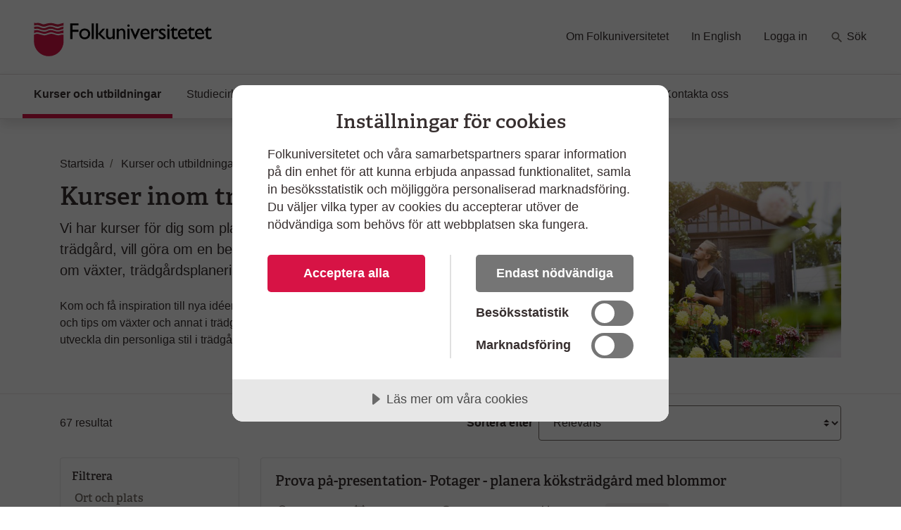

--- FILE ---
content_type: text/css
request_url: https://www.folkuniversitetet.se/Static/bundles/styles/main.css?v=134100226480000000
body_size: 35999
content:
@import"//fast.fonts.net/t/1.css?apiType=css&projectid=4d099e5c-0573-47ae-a718-4b2552f0f10f";@font-face{font-family:"Adelle W05 SemiBold";font-display:swap;src:url("/Static/Fonts/bbf437fe-3ccb-47e6-9270-5a4fdbfbac0f.woff2") format("woff2"),url("/Static/Fonts/ab6bfc10-b945-4697-8d04-724d3c43d982.woff") format("woff")}/*!
 * Bootstrap v4.3.1 (https://getbootstrap.com/)
 * Copyright 2011-2019 The Bootstrap Authors
 * Copyright 2011-2019 Twitter, Inc.
 * Licensed under MIT (https://github.com/twbs/bootstrap/blob/master/LICENSE)
 */:root{--blue: #007bff;--indigo: #6610f2;--purple: #6f42c1;--pink: #e83e8c;--red: #dc3545;--orange: #DD7B03;--yellow: #ffc107;--green: #28a745;--teal: #20c997;--cyan: #17a2b8;--white: #fff;--gray: #736B64;--gray-dark: #372F2F;--primary: #D71345;--secondary: #736B64;--success: #736B64;--info: #736B64;--warning: #736B64;--danger: #736B64;--light: #F3F2F2;--dark: #7B706B;--breakpoint-xs: 0;--breakpoint-sm: 576px;--breakpoint-md: 768px;--breakpoint-lg: 992px;--breakpoint-xl: 1200px;--font-family-sans-serif: Arial, sans-serif;--font-family-monospace: SFMono-Regular, Menlo, Monaco, Consolas, "Liberation Mono", "Courier New", monospace}*,*::before,*::after{box-sizing:border-box}html{font-family:sans-serif;line-height:1.15;-webkit-text-size-adjust:100%;-webkit-tap-highlight-color:rgba(55,47,47,0)}article,aside,figcaption,figure,footer,header,hgroup,main,nav,section{display:block}body{margin:0;font-family:Arial,sans-serif;font-size:1rem;font-weight:400;line-height:1.5;color:#372f2f;text-align:left;background-color:#fff}[tabindex="-1"]:focus{outline:0 !important}hr{box-sizing:content-box;height:0;overflow:visible}h1,h2,h3,h4,h5,h6{margin-top:0;margin-bottom:.5rem}p{margin-top:0;margin-bottom:1rem}abbr[title],abbr[data-original-title]{text-decoration:underline;text-decoration:underline dotted;cursor:help;border-bottom:0;text-decoration-skip-ink:none}address{margin-bottom:1rem;font-style:normal;line-height:inherit}ol,ul,dl{margin-top:0;margin-bottom:1rem}ol ol,ul ul,ol ul,ul ol{margin-bottom:0}dt{font-weight:700}dd{margin-bottom:.5rem;margin-left:0}blockquote{margin:0 0 1rem}b,strong{font-weight:bolder}small{font-size:80%}sub,sup{position:relative;font-size:75%;line-height:0;vertical-align:baseline}sub{bottom:-0.25em}sup{top:-0.5em}a{color:#d71345;text-decoration:none;background-color:rgba(0,0,0,0)}a:hover{color:#910d2e;text-decoration:underline}a:not([href]):not([tabindex]){color:inherit;text-decoration:none}a:not([href]):not([tabindex]):hover,a:not([href]):not([tabindex]):focus{color:inherit;text-decoration:none}a:not([href]):not([tabindex]):focus{outline:0}pre,code,kbd,samp{font-family:SFMono-Regular,Menlo,Monaco,Consolas,"Liberation Mono","Courier New",monospace;font-size:1em}pre{margin-top:0;margin-bottom:1rem;overflow:auto}figure{margin:0 0 1rem}img{vertical-align:middle;border-style:none}svg{overflow:hidden;vertical-align:middle}table{border-collapse:collapse}caption{padding-top:.75rem;padding-bottom:.75rem;color:#736b64;text-align:left;caption-side:bottom}th{text-align:inherit}label{display:inline-block;margin-bottom:.5rem}button{border-radius:0}button:focus{outline:1px dotted;outline:5px auto -webkit-focus-ring-color}input,button,select,optgroup,textarea{margin:0;font-family:inherit;font-size:inherit;line-height:inherit}button,input{overflow:visible}button,select{text-transform:none}select{word-wrap:normal}button,[type=button],[type=reset],[type=submit]{-webkit-appearance:button}button:not(:disabled),[type=button]:not(:disabled),[type=reset]:not(:disabled),[type=submit]:not(:disabled){cursor:pointer}button::-moz-focus-inner,[type=button]::-moz-focus-inner,[type=reset]::-moz-focus-inner,[type=submit]::-moz-focus-inner{padding:0;border-style:none}input[type=radio],input[type=checkbox]{box-sizing:border-box;padding:0}input[type=date],input[type=time],input[type=datetime-local],input[type=month]{-webkit-appearance:listbox}textarea{overflow:auto;resize:vertical}fieldset{min-width:0;padding:0;margin:0;border:0}legend{display:block;width:100%;max-width:100%;padding:0;margin-bottom:.5rem;font-size:1.5rem;line-height:inherit;color:inherit;white-space:normal}progress{vertical-align:baseline}[type=number]::-webkit-inner-spin-button,[type=number]::-webkit-outer-spin-button{height:auto}[type=search]{outline-offset:-2px;-webkit-appearance:none}[type=search]::-webkit-search-decoration{-webkit-appearance:none}::-webkit-file-upload-button{font:inherit;-webkit-appearance:button}output{display:inline-block}summary{display:list-item;cursor:pointer}template{display:none}[hidden]{display:none !important}h1,h2,h3,h4,h5,h6,.h1,.h2,.h3,.h4,.h5,.h6{margin-bottom:.5rem;font-family:"Adelle W05 SemiBold",serif;font-weight:500;line-height:1.2}h1,.h1{font-size:2.25rem}h2,.h2{font-size:1.25rem}h3,.h3{font-size:1rem}h4,.h4{font-size:1rem}h5,.h5{font-size:1rem}h6,.h6{font-size:1rem}.lead{font-size:1.25rem;font-weight:300}.display-1{font-size:6rem;font-weight:300;line-height:1.2}.display-2{font-size:5.5rem;font-weight:300;line-height:1.2}.display-3{font-size:4.5rem;font-weight:300;line-height:1.2}.display-4{font-size:3.5rem;font-weight:300;line-height:1.2}hr{margin-top:1rem;margin-bottom:1rem;border:0;border-top:1px solid rgba(55,47,47,.1)}small,.small{font-size:80%;font-weight:400}mark,.mark{padding:.2em;background-color:#fcf8e3}.list-unstyled{padding-left:0;list-style:none}.list-inline{padding-left:0;list-style:none}.list-inline-item{display:inline-block}.list-inline-item:not(:last-child){margin-right:.5rem}.initialism{font-size:90%;text-transform:uppercase}.blockquote{margin-bottom:1rem;font-size:1.25rem}.blockquote-footer{display:block;font-size:80%;color:#736b64}.blockquote-footer::before{content:"— "}.img-fluid{max-width:100%;height:auto}.img-thumbnail{padding:.25rem;background-color:#fff;border:1px solid #e0dcdc;border-radius:.25rem;max-width:100%;height:auto}.figure{display:inline-block}.figure-img{margin-bottom:.5rem;line-height:1}.figure-caption{font-size:90%;color:#736b64}code{font-size:87.5%;color:#e83e8c;word-break:break-word}a>code{color:inherit}kbd{padding:.2rem .4rem;font-size:87.5%;color:#fff;background-color:#372f2f;border-radius:.2rem}kbd kbd{padding:0;font-size:100%;font-weight:700}pre{display:block;font-size:87.5%;color:#372f2f}pre code{font-size:inherit;color:inherit;word-break:normal}.pre-scrollable{max-height:340px;overflow-y:scroll}.container{width:100%;padding-right:15px;padding-left:15px;margin-right:auto;margin-left:auto}@media(min-width: 576px){.container{max-width:540px}}@media(min-width: 768px){.container{max-width:720px}}@media(min-width: 992px){.container{max-width:960px}}@media(min-width: 1200px){.container{max-width:1140px}}.container-fluid{width:100%;padding-right:15px;padding-left:15px;margin-right:auto;margin-left:auto}.row{display:flex;flex-wrap:wrap;margin-right:-15px;margin-left:-15px}.no-gutters{margin-right:0;margin-left:0}.no-gutters>.col,.no-gutters>[class*=col-]{padding-right:0;padding-left:0}.col-xl,.col-xl-auto,.col-xl-12,.col-xl-11,.col-xl-10,.col-xl-9,.col-xl-8,.col-xl-7,.col-xl-6,.col-xl-5,.col-xl-4,.col-xl-3,.col-xl-2,.col-xl-1,.col-lg,.col-lg-auto,.col-lg-12,.col-lg-11,.col-lg-10,.col-lg-9,.col-lg-8,.col-lg-7,.col-lg-6,.col-lg-5,.col-lg-4,.col-lg-3,.col-lg-2,.col-lg-1,.col-md,.col-md-auto,.col-md-12,.col-md-11,.col-md-10,.col-md-9,.col-md-8,.col-md-7,.col-md-6,.col-md-5,.col-md-4,.col-md-3,.col-md-2,.col-md-1,.col-sm,.col-sm-auto,.col-sm-12,.col-sm-11,.col-sm-10,.col-sm-9,.col-sm-8,.col-sm-7,.col-sm-6,.col-sm-5,.col-sm-4,.col-sm-3,.col-sm-2,.col-sm-1,.col,.col-auto,.col-12,.col-11,.col-10,.col-9,.col-8,.col-7,.col-6,.col-5,.col-4,.col-3,.col-2,.col-1{position:relative;width:100%;padding-right:15px;padding-left:15px}.col{flex-basis:0;flex-grow:1;max-width:100%}.col-auto{flex:0 0 auto;width:auto;max-width:100%}.col-1{flex:0 0 8.3333333333%;max-width:8.3333333333%}.col-2{flex:0 0 16.6666666667%;max-width:16.6666666667%}.col-3{flex:0 0 25%;max-width:25%}.col-4{flex:0 0 33.3333333333%;max-width:33.3333333333%}.col-5{flex:0 0 41.6666666667%;max-width:41.6666666667%}.col-6{flex:0 0 50%;max-width:50%}.col-7{flex:0 0 58.3333333333%;max-width:58.3333333333%}.col-8{flex:0 0 66.6666666667%;max-width:66.6666666667%}.col-9{flex:0 0 75%;max-width:75%}.col-10{flex:0 0 83.3333333333%;max-width:83.3333333333%}.col-11{flex:0 0 91.6666666667%;max-width:91.6666666667%}.col-12{flex:0 0 100%;max-width:100%}.order-first{order:-1}.order-last{order:13}.order-0{order:0}.order-1{order:1}.order-2{order:2}.order-3{order:3}.order-4{order:4}.order-5{order:5}.order-6{order:6}.order-7{order:7}.order-8{order:8}.order-9{order:9}.order-10{order:10}.order-11{order:11}.order-12{order:12}.offset-1{margin-left:8.3333333333%}.offset-2{margin-left:16.6666666667%}.offset-3{margin-left:25%}.offset-4{margin-left:33.3333333333%}.offset-5{margin-left:41.6666666667%}.offset-6{margin-left:50%}.offset-7{margin-left:58.3333333333%}.offset-8{margin-left:66.6666666667%}.offset-9{margin-left:75%}.offset-10{margin-left:83.3333333333%}.offset-11{margin-left:91.6666666667%}@media(min-width: 576px){.col-sm{flex-basis:0;flex-grow:1;max-width:100%}.col-sm-auto{flex:0 0 auto;width:auto;max-width:100%}.col-sm-1{flex:0 0 8.3333333333%;max-width:8.3333333333%}.col-sm-2{flex:0 0 16.6666666667%;max-width:16.6666666667%}.col-sm-3{flex:0 0 25%;max-width:25%}.col-sm-4{flex:0 0 33.3333333333%;max-width:33.3333333333%}.col-sm-5{flex:0 0 41.6666666667%;max-width:41.6666666667%}.col-sm-6{flex:0 0 50%;max-width:50%}.col-sm-7{flex:0 0 58.3333333333%;max-width:58.3333333333%}.col-sm-8{flex:0 0 66.6666666667%;max-width:66.6666666667%}.col-sm-9{flex:0 0 75%;max-width:75%}.col-sm-10{flex:0 0 83.3333333333%;max-width:83.3333333333%}.col-sm-11{flex:0 0 91.6666666667%;max-width:91.6666666667%}.col-sm-12{flex:0 0 100%;max-width:100%}.order-sm-first{order:-1}.order-sm-last{order:13}.order-sm-0{order:0}.order-sm-1{order:1}.order-sm-2{order:2}.order-sm-3{order:3}.order-sm-4{order:4}.order-sm-5{order:5}.order-sm-6{order:6}.order-sm-7{order:7}.order-sm-8{order:8}.order-sm-9{order:9}.order-sm-10{order:10}.order-sm-11{order:11}.order-sm-12{order:12}.offset-sm-0{margin-left:0}.offset-sm-1{margin-left:8.3333333333%}.offset-sm-2{margin-left:16.6666666667%}.offset-sm-3{margin-left:25%}.offset-sm-4{margin-left:33.3333333333%}.offset-sm-5{margin-left:41.6666666667%}.offset-sm-6{margin-left:50%}.offset-sm-7{margin-left:58.3333333333%}.offset-sm-8{margin-left:66.6666666667%}.offset-sm-9{margin-left:75%}.offset-sm-10{margin-left:83.3333333333%}.offset-sm-11{margin-left:91.6666666667%}}@media(min-width: 768px){.col-md{flex-basis:0;flex-grow:1;max-width:100%}.col-md-auto{flex:0 0 auto;width:auto;max-width:100%}.col-md-1{flex:0 0 8.3333333333%;max-width:8.3333333333%}.col-md-2{flex:0 0 16.6666666667%;max-width:16.6666666667%}.col-md-3{flex:0 0 25%;max-width:25%}.col-md-4{flex:0 0 33.3333333333%;max-width:33.3333333333%}.col-md-5{flex:0 0 41.6666666667%;max-width:41.6666666667%}.col-md-6{flex:0 0 50%;max-width:50%}.col-md-7{flex:0 0 58.3333333333%;max-width:58.3333333333%}.col-md-8{flex:0 0 66.6666666667%;max-width:66.6666666667%}.col-md-9{flex:0 0 75%;max-width:75%}.col-md-10{flex:0 0 83.3333333333%;max-width:83.3333333333%}.col-md-11{flex:0 0 91.6666666667%;max-width:91.6666666667%}.col-md-12{flex:0 0 100%;max-width:100%}.order-md-first{order:-1}.order-md-last{order:13}.order-md-0{order:0}.order-md-1{order:1}.order-md-2{order:2}.order-md-3{order:3}.order-md-4{order:4}.order-md-5{order:5}.order-md-6{order:6}.order-md-7{order:7}.order-md-8{order:8}.order-md-9{order:9}.order-md-10{order:10}.order-md-11{order:11}.order-md-12{order:12}.offset-md-0{margin-left:0}.offset-md-1{margin-left:8.3333333333%}.offset-md-2{margin-left:16.6666666667%}.offset-md-3{margin-left:25%}.offset-md-4{margin-left:33.3333333333%}.offset-md-5{margin-left:41.6666666667%}.offset-md-6{margin-left:50%}.offset-md-7{margin-left:58.3333333333%}.offset-md-8{margin-left:66.6666666667%}.offset-md-9{margin-left:75%}.offset-md-10{margin-left:83.3333333333%}.offset-md-11{margin-left:91.6666666667%}}@media(min-width: 992px){.col-lg{flex-basis:0;flex-grow:1;max-width:100%}.col-lg-auto{flex:0 0 auto;width:auto;max-width:100%}.col-lg-1{flex:0 0 8.3333333333%;max-width:8.3333333333%}.col-lg-2{flex:0 0 16.6666666667%;max-width:16.6666666667%}.col-lg-3{flex:0 0 25%;max-width:25%}.col-lg-4{flex:0 0 33.3333333333%;max-width:33.3333333333%}.col-lg-5{flex:0 0 41.6666666667%;max-width:41.6666666667%}.col-lg-6{flex:0 0 50%;max-width:50%}.col-lg-7{flex:0 0 58.3333333333%;max-width:58.3333333333%}.col-lg-8{flex:0 0 66.6666666667%;max-width:66.6666666667%}.col-lg-9{flex:0 0 75%;max-width:75%}.col-lg-10{flex:0 0 83.3333333333%;max-width:83.3333333333%}.col-lg-11{flex:0 0 91.6666666667%;max-width:91.6666666667%}.col-lg-12{flex:0 0 100%;max-width:100%}.order-lg-first{order:-1}.order-lg-last{order:13}.order-lg-0{order:0}.order-lg-1{order:1}.order-lg-2{order:2}.order-lg-3{order:3}.order-lg-4{order:4}.order-lg-5{order:5}.order-lg-6{order:6}.order-lg-7{order:7}.order-lg-8{order:8}.order-lg-9{order:9}.order-lg-10{order:10}.order-lg-11{order:11}.order-lg-12{order:12}.offset-lg-0{margin-left:0}.offset-lg-1{margin-left:8.3333333333%}.offset-lg-2{margin-left:16.6666666667%}.offset-lg-3{margin-left:25%}.offset-lg-4{margin-left:33.3333333333%}.offset-lg-5{margin-left:41.6666666667%}.offset-lg-6{margin-left:50%}.offset-lg-7{margin-left:58.3333333333%}.offset-lg-8{margin-left:66.6666666667%}.offset-lg-9{margin-left:75%}.offset-lg-10{margin-left:83.3333333333%}.offset-lg-11{margin-left:91.6666666667%}}@media(min-width: 1200px){.col-xl{flex-basis:0;flex-grow:1;max-width:100%}.col-xl-auto{flex:0 0 auto;width:auto;max-width:100%}.col-xl-1{flex:0 0 8.3333333333%;max-width:8.3333333333%}.col-xl-2{flex:0 0 16.6666666667%;max-width:16.6666666667%}.col-xl-3{flex:0 0 25%;max-width:25%}.col-xl-4{flex:0 0 33.3333333333%;max-width:33.3333333333%}.col-xl-5{flex:0 0 41.6666666667%;max-width:41.6666666667%}.col-xl-6{flex:0 0 50%;max-width:50%}.col-xl-7{flex:0 0 58.3333333333%;max-width:58.3333333333%}.col-xl-8{flex:0 0 66.6666666667%;max-width:66.6666666667%}.col-xl-9{flex:0 0 75%;max-width:75%}.col-xl-10{flex:0 0 83.3333333333%;max-width:83.3333333333%}.col-xl-11{flex:0 0 91.6666666667%;max-width:91.6666666667%}.col-xl-12{flex:0 0 100%;max-width:100%}.order-xl-first{order:-1}.order-xl-last{order:13}.order-xl-0{order:0}.order-xl-1{order:1}.order-xl-2{order:2}.order-xl-3{order:3}.order-xl-4{order:4}.order-xl-5{order:5}.order-xl-6{order:6}.order-xl-7{order:7}.order-xl-8{order:8}.order-xl-9{order:9}.order-xl-10{order:10}.order-xl-11{order:11}.order-xl-12{order:12}.offset-xl-0{margin-left:0}.offset-xl-1{margin-left:8.3333333333%}.offset-xl-2{margin-left:16.6666666667%}.offset-xl-3{margin-left:25%}.offset-xl-4{margin-left:33.3333333333%}.offset-xl-5{margin-left:41.6666666667%}.offset-xl-6{margin-left:50%}.offset-xl-7{margin-left:58.3333333333%}.offset-xl-8{margin-left:66.6666666667%}.offset-xl-9{margin-left:75%}.offset-xl-10{margin-left:83.3333333333%}.offset-xl-11{margin-left:91.6666666667%}}.table{width:100%;margin-bottom:1rem;color:#372f2f}.table th,.table td{padding:.75rem;vertical-align:top;border-top:1px solid #e0dcdc}.table thead th{vertical-align:bottom;border-bottom:2px solid #e0dcdc}.table tbody+tbody{border-top:2px solid #e0dcdc}.table-sm th,.table-sm td{padding:.3rem}.table-bordered{border:1px solid #e0dcdc}.table-bordered th,.table-bordered td{border:1px solid #e0dcdc}.table-bordered thead th,.table-bordered thead td{border-bottom-width:2px}.table-borderless th,.table-borderless td,.table-borderless thead th,.table-borderless tbody+tbody{border:0}.table-striped tbody tr:nth-of-type(odd){background-color:rgba(55,47,47,.05)}.table-hover tbody tr:hover{color:#372f2f;background-color:rgba(55,47,47,.075)}.table-primary,.table-primary>th,.table-primary>td{background-color:#f4bdcb}.table-primary th,.table-primary td,.table-primary thead th,.table-primary tbody+tbody{border-color:#ea849e}.table-hover .table-primary:hover{background-color:#f0a7ba}.table-hover .table-primary:hover>td,.table-hover .table-primary:hover>th{background-color:#f0a7ba}.table-secondary,.table-secondary>th,.table-secondary>td{background-color:#d8d6d4}.table-secondary th,.table-secondary td,.table-secondary thead th,.table-secondary tbody+tbody{border-color:#b6b2ae}.table-hover .table-secondary:hover{background-color:#ccc9c7}.table-hover .table-secondary:hover>td,.table-hover .table-secondary:hover>th{background-color:#ccc9c7}.table-success,.table-success>th,.table-success>td{background-color:#d8d6d4}.table-success th,.table-success td,.table-success thead th,.table-success tbody+tbody{border-color:#b6b2ae}.table-hover .table-success:hover{background-color:#ccc9c7}.table-hover .table-success:hover>td,.table-hover .table-success:hover>th{background-color:#ccc9c7}.table-info,.table-info>th,.table-info>td{background-color:#d8d6d4}.table-info th,.table-info td,.table-info thead th,.table-info tbody+tbody{border-color:#b6b2ae}.table-hover .table-info:hover{background-color:#ccc9c7}.table-hover .table-info:hover>td,.table-hover .table-info:hover>th{background-color:#ccc9c7}.table-warning,.table-warning>th,.table-warning>td{background-color:#d8d6d4}.table-warning th,.table-warning td,.table-warning thead th,.table-warning tbody+tbody{border-color:#b6b2ae}.table-hover .table-warning:hover{background-color:#ccc9c7}.table-hover .table-warning:hover>td,.table-hover .table-warning:hover>th{background-color:#ccc9c7}.table-danger,.table-danger>th,.table-danger>td{background-color:#d8d6d4}.table-danger th,.table-danger td,.table-danger thead th,.table-danger tbody+tbody{border-color:#b6b2ae}.table-hover .table-danger:hover{background-color:#ccc9c7}.table-hover .table-danger:hover>td,.table-hover .table-danger:hover>th{background-color:#ccc9c7}.table-light,.table-light>th,.table-light>td{background-color:#fcfbfb}.table-light th,.table-light td,.table-light thead th,.table-light tbody+tbody{border-color:#f9f8f8}.table-hover .table-light:hover{background-color:#f1ecec}.table-hover .table-light:hover>td,.table-hover .table-light:hover>th{background-color:#f1ecec}.table-dark,.table-dark>th,.table-dark>td{background-color:#dad7d6}.table-dark th,.table-dark td,.table-dark thead th,.table-dark tbody+tbody{border-color:#bab5b2}.table-hover .table-dark:hover{background-color:#cecac9}.table-hover .table-dark:hover>td,.table-hover .table-dark:hover>th{background-color:#cecac9}.table-active,.table-active>th,.table-active>td{background-color:rgba(55,47,47,.075)}.table-hover .table-active:hover{background-color:rgba(41,35,35,.075)}.table-hover .table-active:hover>td,.table-hover .table-active:hover>th{background-color:rgba(41,35,35,.075)}.table .thead-dark th{color:#fff;background-color:#372f2f;border-color:#4c4141}.table .thead-light th{color:#372f2f;background-color:#f3f2f2;border-color:#e0dcdc}.table-dark{color:#fff;background-color:#372f2f}.table-dark th,.table-dark td,.table-dark thead th{border-color:#4c4141}.table-dark.table-bordered{border:0}.table-dark.table-striped tbody tr:nth-of-type(odd){background-color:rgba(255,255,255,.05)}.table-dark.table-hover tbody tr:hover{color:#fff;background-color:rgba(255,255,255,.075)}@media(max-width: 575.98px){.table-responsive-sm{display:block;width:100%;overflow-x:auto;-webkit-overflow-scrolling:touch}.table-responsive-sm>.table-bordered{border:0}}@media(max-width: 767.98px){.table-responsive-md{display:block;width:100%;overflow-x:auto;-webkit-overflow-scrolling:touch}.table-responsive-md>.table-bordered{border:0}}@media(max-width: 991.98px){.table-responsive-lg{display:block;width:100%;overflow-x:auto;-webkit-overflow-scrolling:touch}.table-responsive-lg>.table-bordered{border:0}}@media(max-width: 1199.98px){.table-responsive-xl{display:block;width:100%;overflow-x:auto;-webkit-overflow-scrolling:touch}.table-responsive-xl>.table-bordered{border:0}}.table-responsive{display:block;width:100%;overflow-x:auto;-webkit-overflow-scrolling:touch}.table-responsive>.table-bordered{border:0}.form-control,.FormCaptcha .FormCaptcha__Input{display:block;width:100%;height:calc(1.5em + 1.5rem + 2px);padding:.75rem 1rem;font-size:1rem;font-weight:400;line-height:1.5;color:#372f2f;background-color:#fff;background-clip:padding-box;border:1px solid #736b64;border-radius:.25rem;transition:border-color .15s ease-in-out,box-shadow .15s ease-in-out}@media(prefers-reduced-motion: reduce){.form-control,.FormCaptcha .FormCaptcha__Input{transition:none}}.form-control::-ms-expand,.FormCaptcha .FormCaptcha__Input::-ms-expand{background-color:rgba(0,0,0,0);border:0}.form-control:focus,.FormCaptcha .FormCaptcha__Input:focus{color:#372f2f;background-color:#fff;border-color:#f37796;outline:0;box-shadow:0 0 0 .2rem var(--btn-focus-color)}.form-control::placeholder,.FormCaptcha .FormCaptcha__Input::placeholder{color:#736b64;opacity:1}.form-control:disabled,.FormCaptcha .FormCaptcha__Input:disabled,.form-control[readonly],.FormCaptcha [readonly].FormCaptcha__Input{background-color:#f3f2f2;opacity:1}select.form-control:focus::-ms-value,.FormCaptcha select.FormCaptcha__Input:focus::-ms-value{color:#372f2f;background-color:#fff}.form-control-file,.form-control-range{display:block;width:100%}.col-form-label{padding-top:calc(0.75rem + 1px);padding-bottom:calc(0.75rem + 1px);margin-bottom:0;font-size:inherit;line-height:1.5}.col-form-label-lg{padding-top:calc(0.5rem + 1px);padding-bottom:calc(0.5rem + 1px);font-size:1.25rem;line-height:1.5}.col-form-label-sm{padding-top:calc(0.25rem + 1px);padding-bottom:calc(0.25rem + 1px);font-size:0.875rem;line-height:1.5}.form-control-plaintext{display:block;width:100%;padding-top:.75rem;padding-bottom:.75rem;margin-bottom:0;line-height:1.5;color:#372f2f;background-color:rgba(0,0,0,0);border:solid rgba(0,0,0,0);border-width:1px 0}.form-control-plaintext.form-control-sm,.form-control-plaintext.form-control-lg{padding-right:0;padding-left:0}.form-control-sm{height:calc(1.5em + 0.5rem + 2px);padding:.25rem .5rem;font-size:0.875rem;line-height:1.5;border-radius:.2rem}.form-control-lg{height:calc(1.5em + 1rem + 2px);padding:.5rem 1rem;font-size:1.25rem;line-height:1.5;border-radius:.3rem}select.form-control[size],.FormCaptcha select[size].FormCaptcha__Input,select.form-control[multiple],.FormCaptcha select[multiple].FormCaptcha__Input{height:auto}textarea.form-control,.FormCaptcha textarea.FormCaptcha__Input{height:auto}.form-group{margin-bottom:1rem}.form-text{display:block;margin-top:.5rem}.form-row{display:flex;flex-wrap:wrap;margin-right:-5px;margin-left:-5px}.form-row>.col,.form-row>[class*=col-]{padding-right:5px;padding-left:5px}.form-check{position:relative;display:block;padding-left:1.25rem}.form-check-input{position:absolute;margin-top:.3rem;margin-left:-1.25rem}.form-check-input:disabled~.form-check-label{color:#736b64}.form-check-label{margin-bottom:0}.form-check-inline{display:inline-flex;align-items:center;padding-left:0;margin-right:.75rem}.form-check-inline .form-check-input{position:static;margin-top:0;margin-right:.3125rem;margin-left:0}.valid-feedback{display:none;width:100%;margin-top:.5rem;font-size:80%;color:#28a745}.valid-tooltip{position:absolute;top:100%;z-index:5;display:none;max-width:100%;padding:.25rem .5rem;margin-top:.1rem;font-size:0.875rem;line-height:1.5;color:#fff;background-color:rgba(40,167,69,.9);border-radius:.25rem}.was-validated .form-control:valid,.was-validated .FormCaptcha .FormCaptcha__Input:valid,.FormCaptcha .was-validated .FormCaptcha__Input:valid,.form-control.is-valid,.FormCaptcha .is-valid.FormCaptcha__Input{border-color:#28a745}.was-validated .form-control:valid:focus,.was-validated .FormCaptcha .FormCaptcha__Input:valid:focus,.FormCaptcha .was-validated .FormCaptcha__Input:valid:focus,.form-control.is-valid:focus,.FormCaptcha .is-valid.FormCaptcha__Input:focus{border-color:#28a745;box-shadow:0 0 0 .2rem rgba(40,167,69,.25)}.was-validated .form-control:valid~.valid-feedback,.was-validated .FormCaptcha .FormCaptcha__Input:valid~.valid-feedback,.FormCaptcha .was-validated .FormCaptcha__Input:valid~.valid-feedback,.was-validated .form-control:valid~.valid-tooltip,.was-validated .FormCaptcha .FormCaptcha__Input:valid~.valid-tooltip,.FormCaptcha .was-validated .FormCaptcha__Input:valid~.valid-tooltip,.form-control.is-valid~.valid-feedback,.FormCaptcha .is-valid.FormCaptcha__Input~.valid-feedback,.form-control.is-valid~.valid-tooltip,.FormCaptcha .is-valid.FormCaptcha__Input~.valid-tooltip{display:block}.was-validated .custom-select:valid,.custom-select.is-valid{border-color:#28a745}.was-validated .custom-select:valid:focus,.custom-select.is-valid:focus{border-color:#28a745;box-shadow:0 0 0 .2rem rgba(40,167,69,.25)}.was-validated .custom-select:valid~.valid-feedback,.was-validated .custom-select:valid~.valid-tooltip,.custom-select.is-valid~.valid-feedback,.custom-select.is-valid~.valid-tooltip{display:block}.was-validated .form-control-file:valid~.valid-feedback,.was-validated .form-control-file:valid~.valid-tooltip,.form-control-file.is-valid~.valid-feedback,.form-control-file.is-valid~.valid-tooltip{display:block}.was-validated .form-check-input:valid~.form-check-label,.form-check-input.is-valid~.form-check-label{color:#28a745}.was-validated .form-check-input:valid~.valid-feedback,.was-validated .form-check-input:valid~.valid-tooltip,.form-check-input.is-valid~.valid-feedback,.form-check-input.is-valid~.valid-tooltip{display:block}.was-validated .custom-control-input:valid~.custom-control-label,.custom-control-input.is-valid~.custom-control-label{color:#28a745}.was-validated .custom-control-input:valid~.custom-control-label::before,.custom-control-input.is-valid~.custom-control-label::before{border-color:#28a745}.was-validated .custom-control-input:valid~.valid-feedback,.was-validated .custom-control-input:valid~.valid-tooltip,.custom-control-input.is-valid~.valid-feedback,.custom-control-input.is-valid~.valid-tooltip{display:block}.was-validated .custom-control-input:valid:checked~.custom-control-label::before,.custom-control-input.is-valid:checked~.custom-control-label::before{border-color:#34ce57;background-color:#34ce57}.was-validated .custom-control-input:valid:focus~.custom-control-label::before,.custom-control-input.is-valid:focus~.custom-control-label::before{box-shadow:0 0 0 .2rem rgba(40,167,69,.25)}.was-validated .custom-control-input:valid:focus:not(:checked)~.custom-control-label::before,.custom-control-input.is-valid:focus:not(:checked)~.custom-control-label::before{border-color:#28a745}.was-validated .custom-file-input:valid~.custom-file-label,.custom-file-input.is-valid~.custom-file-label{border-color:#28a745}.was-validated .custom-file-input:valid~.valid-feedback,.was-validated .custom-file-input:valid~.valid-tooltip,.custom-file-input.is-valid~.valid-feedback,.custom-file-input.is-valid~.valid-tooltip{display:block}.was-validated .custom-file-input:valid:focus~.custom-file-label,.custom-file-input.is-valid:focus~.custom-file-label{border-color:#28a745;box-shadow:0 0 0 .2rem rgba(40,167,69,.25)}.invalid-feedback{display:none;width:100%;margin-top:.5rem;font-size:80%;color:#dd7b03}.invalid-tooltip{position:absolute;top:100%;z-index:5;display:none;max-width:100%;padding:.25rem .5rem;margin-top:.1rem;font-size:0.875rem;line-height:1.5;color:#fff;background-color:rgba(221,123,3,.9);border-radius:.25rem}.was-validated .form-control:invalid,.was-validated .FormCaptcha .FormCaptcha__Input:invalid,.FormCaptcha .was-validated .FormCaptcha__Input:invalid,.form-control.is-invalid,.FormCaptcha .is-invalid.FormCaptcha__Input{border-color:#dd7b03}.was-validated .form-control:invalid:focus,.was-validated .FormCaptcha .FormCaptcha__Input:invalid:focus,.FormCaptcha .was-validated .FormCaptcha__Input:invalid:focus,.form-control.is-invalid:focus,.FormCaptcha .is-invalid.FormCaptcha__Input:focus{border-color:#dd7b03;box-shadow:0 0 0 .2rem rgba(221,123,3,.25)}.was-validated .form-control:invalid~.invalid-feedback,.was-validated .FormCaptcha .FormCaptcha__Input:invalid~.invalid-feedback,.FormCaptcha .was-validated .FormCaptcha__Input:invalid~.invalid-feedback,.was-validated .form-control:invalid~.invalid-tooltip,.was-validated .FormCaptcha .FormCaptcha__Input:invalid~.invalid-tooltip,.FormCaptcha .was-validated .FormCaptcha__Input:invalid~.invalid-tooltip,.form-control.is-invalid~.invalid-feedback,.FormCaptcha .is-invalid.FormCaptcha__Input~.invalid-feedback,.form-control.is-invalid~.invalid-tooltip,.FormCaptcha .is-invalid.FormCaptcha__Input~.invalid-tooltip{display:block}.was-validated .custom-select:invalid,.custom-select.is-invalid{border-color:#dd7b03}.was-validated .custom-select:invalid:focus,.custom-select.is-invalid:focus{border-color:#dd7b03;box-shadow:0 0 0 .2rem rgba(221,123,3,.25)}.was-validated .custom-select:invalid~.invalid-feedback,.was-validated .custom-select:invalid~.invalid-tooltip,.custom-select.is-invalid~.invalid-feedback,.custom-select.is-invalid~.invalid-tooltip{display:block}.was-validated .form-control-file:invalid~.invalid-feedback,.was-validated .form-control-file:invalid~.invalid-tooltip,.form-control-file.is-invalid~.invalid-feedback,.form-control-file.is-invalid~.invalid-tooltip{display:block}.was-validated .form-check-input:invalid~.form-check-label,.form-check-input.is-invalid~.form-check-label{color:#dd7b03}.was-validated .form-check-input:invalid~.invalid-feedback,.was-validated .form-check-input:invalid~.invalid-tooltip,.form-check-input.is-invalid~.invalid-feedback,.form-check-input.is-invalid~.invalid-tooltip{display:block}.was-validated .custom-control-input:invalid~.custom-control-label,.custom-control-input.is-invalid~.custom-control-label{color:#dd7b03}.was-validated .custom-control-input:invalid~.custom-control-label::before,.custom-control-input.is-invalid~.custom-control-label::before{border-color:#dd7b03}.was-validated .custom-control-input:invalid~.invalid-feedback,.was-validated .custom-control-input:invalid~.invalid-tooltip,.custom-control-input.is-invalid~.invalid-feedback,.custom-control-input.is-invalid~.invalid-tooltip{display:block}.was-validated .custom-control-input:invalid:checked~.custom-control-label::before,.custom-control-input.is-invalid:checked~.custom-control-label::before{border-color:#fc9517;background-color:#fc9517}.was-validated .custom-control-input:invalid:focus~.custom-control-label::before,.custom-control-input.is-invalid:focus~.custom-control-label::before{box-shadow:0 0 0 .2rem rgba(221,123,3,.25)}.was-validated .custom-control-input:invalid:focus:not(:checked)~.custom-control-label::before,.custom-control-input.is-invalid:focus:not(:checked)~.custom-control-label::before{border-color:#dd7b03}.was-validated .custom-file-input:invalid~.custom-file-label,.custom-file-input.is-invalid~.custom-file-label{border-color:#dd7b03}.was-validated .custom-file-input:invalid~.invalid-feedback,.was-validated .custom-file-input:invalid~.invalid-tooltip,.custom-file-input.is-invalid~.invalid-feedback,.custom-file-input.is-invalid~.invalid-tooltip{display:block}.was-validated .custom-file-input:invalid:focus~.custom-file-label,.custom-file-input.is-invalid:focus~.custom-file-label{border-color:#dd7b03;box-shadow:0 0 0 .2rem rgba(221,123,3,.25)}.form-inline{display:flex;flex-flow:row wrap;align-items:center}.form-inline .form-check{width:100%}@media(min-width: 576px){.form-inline label{display:flex;align-items:center;justify-content:center;margin-bottom:0}.form-inline .form-group{display:flex;flex:0 0 auto;flex-flow:row wrap;align-items:center;margin-bottom:0}.form-inline .form-control,.form-inline .FormCaptcha .FormCaptcha__Input,.FormCaptcha .form-inline .FormCaptcha__Input{display:inline-block;width:auto;vertical-align:middle}.form-inline .form-control-plaintext{display:inline-block}.form-inline .input-group,.form-inline .custom-select{width:auto}.form-inline .form-check{display:flex;align-items:center;justify-content:center;width:auto;padding-left:0}.form-inline .form-check-input{position:relative;flex-shrink:0;margin-top:0;margin-right:.25rem;margin-left:0}.form-inline .custom-control{align-items:center;justify-content:center}.form-inline .custom-control-label{margin-bottom:0}}.btn,.FormCaptcha .FormCaptcha__Refresh{display:inline-block;font-weight:400;color:#372f2f;text-align:center;vertical-align:middle;user-select:none;background-color:rgba(0,0,0,0);border:1px solid rgba(0,0,0,0);padding:.75rem 1rem;font-size:1rem;line-height:1.5;border-radius:.25rem;transition:color .15s ease-in-out,background-color .15s ease-in-out,border-color .15s ease-in-out,box-shadow .15s ease-in-out}@media(prefers-reduced-motion: reduce){.btn,.FormCaptcha .FormCaptcha__Refresh{transition:none}}.btn:hover,.FormCaptcha .FormCaptcha__Refresh:hover{color:#372f2f;text-decoration:none}.btn:focus,.FormCaptcha .FormCaptcha__Refresh:focus,.btn.focus,.FormCaptcha .focus.FormCaptcha__Refresh{outline:0;box-shadow:0 0 0 .2rem var(--btn-focus-color)}.btn.disabled,.FormCaptcha .disabled.FormCaptcha__Refresh,.btn:disabled,.FormCaptcha .FormCaptcha__Refresh:disabled{opacity:.65}a.btn.disabled,.FormCaptcha a.disabled.FormCaptcha__Refresh,fieldset:disabled a.btn,fieldset:disabled .FormCaptcha a.FormCaptcha__Refresh,.FormCaptcha fieldset:disabled a.FormCaptcha__Refresh{pointer-events:none}.btn-primary{color:#fff;background-color:#d71345;border-color:#d71345}.btn-primary:hover{color:#fff;background-color:#b4103a;border-color:#a80f36}.btn-primary:focus,.btn-primary.focus{box-shadow:0 0 0 .2rem rgba(221,54,97,.5)}.btn-primary.disabled,.btn-primary:disabled{color:#fff;background-color:#d71345;border-color:#d71345}.btn-primary:not(:disabled):not(.disabled):active,.btn-primary:not(:disabled):not(.disabled).active,.show>.btn-primary.dropdown-toggle{color:#fff;background-color:#a80f36;border-color:#9c0e32}.btn-primary:not(:disabled):not(.disabled):active:focus,.btn-primary:not(:disabled):not(.disabled).active:focus,.show>.btn-primary.dropdown-toggle:focus{box-shadow:0 0 0 .2rem rgba(221,54,97,.5)}.btn-secondary{color:#fff;background-color:#736b64;border-color:#736b64}.btn-secondary:hover{color:#fff;background-color:#5f5852;border-color:#58524c}.btn-secondary:focus,.btn-secondary.focus{box-shadow:0 0 0 .2rem rgba(136,129,123,.5)}.btn-secondary.disabled,.btn-secondary:disabled{color:#fff;background-color:#736b64;border-color:#736b64}.btn-secondary:not(:disabled):not(.disabled):active,.btn-secondary:not(:disabled):not(.disabled).active,.show>.btn-secondary.dropdown-toggle{color:#fff;background-color:#58524c;border-color:#514b46}.btn-secondary:not(:disabled):not(.disabled):active:focus,.btn-secondary:not(:disabled):not(.disabled).active:focus,.show>.btn-secondary.dropdown-toggle:focus{box-shadow:0 0 0 .2rem rgba(136,129,123,.5)}.btn-success{color:#fff;background-color:#736b64;border-color:#736b64}.btn-success:hover{color:#fff;background-color:#5f5852;border-color:#58524c}.btn-success:focus,.btn-success.focus{box-shadow:0 0 0 .2rem rgba(136,129,123,.5)}.btn-success.disabled,.btn-success:disabled{color:#fff;background-color:#736b64;border-color:#736b64}.btn-success:not(:disabled):not(.disabled):active,.btn-success:not(:disabled):not(.disabled).active,.show>.btn-success.dropdown-toggle{color:#fff;background-color:#58524c;border-color:#514b46}.btn-success:not(:disabled):not(.disabled):active:focus,.btn-success:not(:disabled):not(.disabled).active:focus,.show>.btn-success.dropdown-toggle:focus{box-shadow:0 0 0 .2rem rgba(136,129,123,.5)}.btn-info{color:#fff;background-color:#736b64;border-color:#736b64}.btn-info:hover{color:#fff;background-color:#5f5852;border-color:#58524c}.btn-info:focus,.btn-info.focus{box-shadow:0 0 0 .2rem rgba(136,129,123,.5)}.btn-info.disabled,.btn-info:disabled{color:#fff;background-color:#736b64;border-color:#736b64}.btn-info:not(:disabled):not(.disabled):active,.btn-info:not(:disabled):not(.disabled).active,.show>.btn-info.dropdown-toggle{color:#fff;background-color:#58524c;border-color:#514b46}.btn-info:not(:disabled):not(.disabled):active:focus,.btn-info:not(:disabled):not(.disabled).active:focus,.show>.btn-info.dropdown-toggle:focus{box-shadow:0 0 0 .2rem rgba(136,129,123,.5)}.btn-warning{color:#fff;background-color:#736b64;border-color:#736b64}.btn-warning:hover{color:#fff;background-color:#5f5852;border-color:#58524c}.btn-warning:focus,.btn-warning.focus{box-shadow:0 0 0 .2rem rgba(136,129,123,.5)}.btn-warning.disabled,.btn-warning:disabled{color:#fff;background-color:#736b64;border-color:#736b64}.btn-warning:not(:disabled):not(.disabled):active,.btn-warning:not(:disabled):not(.disabled).active,.show>.btn-warning.dropdown-toggle{color:#fff;background-color:#58524c;border-color:#514b46}.btn-warning:not(:disabled):not(.disabled):active:focus,.btn-warning:not(:disabled):not(.disabled).active:focus,.show>.btn-warning.dropdown-toggle:focus{box-shadow:0 0 0 .2rem rgba(136,129,123,.5)}.btn-danger{color:#fff;background-color:#736b64;border-color:#736b64}.btn-danger:hover{color:#fff;background-color:#5f5852;border-color:#58524c}.btn-danger:focus,.btn-danger.focus{box-shadow:0 0 0 .2rem rgba(136,129,123,.5)}.btn-danger.disabled,.btn-danger:disabled{color:#fff;background-color:#736b64;border-color:#736b64}.btn-danger:not(:disabled):not(.disabled):active,.btn-danger:not(:disabled):not(.disabled).active,.show>.btn-danger.dropdown-toggle{color:#fff;background-color:#58524c;border-color:#514b46}.btn-danger:not(:disabled):not(.disabled):active:focus,.btn-danger:not(:disabled):not(.disabled).active:focus,.show>.btn-danger.dropdown-toggle:focus{box-shadow:0 0 0 .2rem rgba(136,129,123,.5)}.btn-light{color:#372f2f;background-color:#f3f2f2;border-color:#f3f2f2}.btn-light:hover{color:#372f2f;background-color:#e1dede;border-color:#dbd7d7}.btn-light:focus,.btn-light.focus{box-shadow:0 0 0 .2rem rgba(215,213,213,.5)}.btn-light.disabled,.btn-light:disabled{color:#372f2f;background-color:#f3f2f2;border-color:#f3f2f2}.btn-light:not(:disabled):not(.disabled):active,.btn-light:not(:disabled):not(.disabled).active,.show>.btn-light.dropdown-toggle{color:#372f2f;background-color:#dbd7d7;border-color:#d4d1d1}.btn-light:not(:disabled):not(.disabled):active:focus,.btn-light:not(:disabled):not(.disabled).active:focus,.show>.btn-light.dropdown-toggle:focus{box-shadow:0 0 0 .2rem rgba(215,213,213,.5)}.btn-dark{color:#fff;background-color:#7b706b;border-color:#7b706b}.btn-dark:hover{color:#fff;background-color:#675d59;border-color:#605753}.btn-dark:focus,.btn-dark.focus{box-shadow:0 0 0 .2rem rgba(143,133,129,.5)}.btn-dark.disabled,.btn-dark:disabled{color:#fff;background-color:#7b706b;border-color:#7b706b}.btn-dark:not(:disabled):not(.disabled):active,.btn-dark:not(:disabled):not(.disabled).active,.show>.btn-dark.dropdown-toggle{color:#fff;background-color:#605753;border-color:#59514d}.btn-dark:not(:disabled):not(.disabled):active:focus,.btn-dark:not(:disabled):not(.disabled).active:focus,.show>.btn-dark.dropdown-toggle:focus{box-shadow:0 0 0 .2rem rgba(143,133,129,.5)}.btn-outline-primary{color:#d71345;border-color:#d71345}.btn-outline-primary:hover{color:#fff;background-color:#d71345;border-color:#d71345}.btn-outline-primary:focus,.btn-outline-primary.focus{box-shadow:0 0 0 .2rem rgba(215,19,69,.5)}.btn-outline-primary.disabled,.btn-outline-primary:disabled{color:#d71345;background-color:rgba(0,0,0,0)}.btn-outline-primary:not(:disabled):not(.disabled):active,.btn-outline-primary:not(:disabled):not(.disabled).active,.show>.btn-outline-primary.dropdown-toggle{color:#fff;background-color:#d71345;border-color:#d71345}.btn-outline-primary:not(:disabled):not(.disabled):active:focus,.btn-outline-primary:not(:disabled):not(.disabled).active:focus,.show>.btn-outline-primary.dropdown-toggle:focus{box-shadow:0 0 0 .2rem rgba(215,19,69,.5)}.btn-outline-secondary{color:#736b64;border-color:#736b64}.btn-outline-secondary:hover{color:#fff;background-color:#736b64;border-color:#736b64}.btn-outline-secondary:focus,.btn-outline-secondary.focus{box-shadow:0 0 0 .2rem rgba(115,107,100,.5)}.btn-outline-secondary.disabled,.btn-outline-secondary:disabled{color:#736b64;background-color:rgba(0,0,0,0)}.btn-outline-secondary:not(:disabled):not(.disabled):active,.btn-outline-secondary:not(:disabled):not(.disabled).active,.show>.btn-outline-secondary.dropdown-toggle{color:#fff;background-color:#736b64;border-color:#736b64}.btn-outline-secondary:not(:disabled):not(.disabled):active:focus,.btn-outline-secondary:not(:disabled):not(.disabled).active:focus,.show>.btn-outline-secondary.dropdown-toggle:focus{box-shadow:0 0 0 .2rem rgba(115,107,100,.5)}.btn-outline-success{color:#736b64;border-color:#736b64}.btn-outline-success:hover{color:#fff;background-color:#736b64;border-color:#736b64}.btn-outline-success:focus,.btn-outline-success.focus{box-shadow:0 0 0 .2rem rgba(115,107,100,.5)}.btn-outline-success.disabled,.btn-outline-success:disabled{color:#736b64;background-color:rgba(0,0,0,0)}.btn-outline-success:not(:disabled):not(.disabled):active,.btn-outline-success:not(:disabled):not(.disabled).active,.show>.btn-outline-success.dropdown-toggle{color:#fff;background-color:#736b64;border-color:#736b64}.btn-outline-success:not(:disabled):not(.disabled):active:focus,.btn-outline-success:not(:disabled):not(.disabled).active:focus,.show>.btn-outline-success.dropdown-toggle:focus{box-shadow:0 0 0 .2rem rgba(115,107,100,.5)}.btn-outline-info{color:#736b64;border-color:#736b64}.btn-outline-info:hover{color:#fff;background-color:#736b64;border-color:#736b64}.btn-outline-info:focus,.btn-outline-info.focus{box-shadow:0 0 0 .2rem rgba(115,107,100,.5)}.btn-outline-info.disabled,.btn-outline-info:disabled{color:#736b64;background-color:rgba(0,0,0,0)}.btn-outline-info:not(:disabled):not(.disabled):active,.btn-outline-info:not(:disabled):not(.disabled).active,.show>.btn-outline-info.dropdown-toggle{color:#fff;background-color:#736b64;border-color:#736b64}.btn-outline-info:not(:disabled):not(.disabled):active:focus,.btn-outline-info:not(:disabled):not(.disabled).active:focus,.show>.btn-outline-info.dropdown-toggle:focus{box-shadow:0 0 0 .2rem rgba(115,107,100,.5)}.btn-outline-warning{color:#736b64;border-color:#736b64}.btn-outline-warning:hover{color:#fff;background-color:#736b64;border-color:#736b64}.btn-outline-warning:focus,.btn-outline-warning.focus{box-shadow:0 0 0 .2rem rgba(115,107,100,.5)}.btn-outline-warning.disabled,.btn-outline-warning:disabled{color:#736b64;background-color:rgba(0,0,0,0)}.btn-outline-warning:not(:disabled):not(.disabled):active,.btn-outline-warning:not(:disabled):not(.disabled).active,.show>.btn-outline-warning.dropdown-toggle{color:#fff;background-color:#736b64;border-color:#736b64}.btn-outline-warning:not(:disabled):not(.disabled):active:focus,.btn-outline-warning:not(:disabled):not(.disabled).active:focus,.show>.btn-outline-warning.dropdown-toggle:focus{box-shadow:0 0 0 .2rem rgba(115,107,100,.5)}.btn-outline-danger{color:#736b64;border-color:#736b64}.btn-outline-danger:hover{color:#fff;background-color:#736b64;border-color:#736b64}.btn-outline-danger:focus,.btn-outline-danger.focus{box-shadow:0 0 0 .2rem rgba(115,107,100,.5)}.btn-outline-danger.disabled,.btn-outline-danger:disabled{color:#736b64;background-color:rgba(0,0,0,0)}.btn-outline-danger:not(:disabled):not(.disabled):active,.btn-outline-danger:not(:disabled):not(.disabled).active,.show>.btn-outline-danger.dropdown-toggle{color:#fff;background-color:#736b64;border-color:#736b64}.btn-outline-danger:not(:disabled):not(.disabled):active:focus,.btn-outline-danger:not(:disabled):not(.disabled).active:focus,.show>.btn-outline-danger.dropdown-toggle:focus{box-shadow:0 0 0 .2rem rgba(115,107,100,.5)}.btn-outline-light{color:#f3f2f2;border-color:#f3f2f2}.btn-outline-light:hover{color:#372f2f;background-color:#f3f2f2;border-color:#f3f2f2}.btn-outline-light:focus,.btn-outline-light.focus{box-shadow:0 0 0 .2rem rgba(243,242,242,.5)}.btn-outline-light.disabled,.btn-outline-light:disabled{color:#f3f2f2;background-color:rgba(0,0,0,0)}.btn-outline-light:not(:disabled):not(.disabled):active,.btn-outline-light:not(:disabled):not(.disabled).active,.show>.btn-outline-light.dropdown-toggle{color:#372f2f;background-color:#f3f2f2;border-color:#f3f2f2}.btn-outline-light:not(:disabled):not(.disabled):active:focus,.btn-outline-light:not(:disabled):not(.disabled).active:focus,.show>.btn-outline-light.dropdown-toggle:focus{box-shadow:0 0 0 .2rem rgba(243,242,242,.5)}.btn-outline-dark{color:#7b706b;border-color:#7b706b}.btn-outline-dark:hover{color:#fff;background-color:#7b706b;border-color:#7b706b}.btn-outline-dark:focus,.btn-outline-dark.focus{box-shadow:0 0 0 .2rem rgba(123,112,107,.5)}.btn-outline-dark.disabled,.btn-outline-dark:disabled{color:#7b706b;background-color:rgba(0,0,0,0)}.btn-outline-dark:not(:disabled):not(.disabled):active,.btn-outline-dark:not(:disabled):not(.disabled).active,.show>.btn-outline-dark.dropdown-toggle{color:#fff;background-color:#7b706b;border-color:#7b706b}.btn-outline-dark:not(:disabled):not(.disabled):active:focus,.btn-outline-dark:not(:disabled):not(.disabled).active:focus,.show>.btn-outline-dark.dropdown-toggle:focus{box-shadow:0 0 0 .2rem rgba(123,112,107,.5)}.btn-link,.FormCaptcha .FormCaptcha__Refresh{font-weight:400;color:#d71345;text-decoration:none}.btn-link:hover,.FormCaptcha .FormCaptcha__Refresh:hover{color:#910d2e;text-decoration:underline}.btn-link:focus,.FormCaptcha .FormCaptcha__Refresh:focus,.btn-link.focus,.FormCaptcha .focus.FormCaptcha__Refresh{text-decoration:underline;box-shadow:none}.btn-link:disabled,.FormCaptcha .FormCaptcha__Refresh:disabled,.btn-link.disabled,.FormCaptcha .disabled.FormCaptcha__Refresh{color:#736b64;pointer-events:none}.btn-lg,.btn-group-lg>.btn,.FormCaptcha .btn-group-lg>.FormCaptcha__Refresh{padding:.5rem 1rem;font-size:1.25rem;line-height:1.5;border-radius:.3rem}.btn-sm,.btn-group-sm>.btn,.FormCaptcha .btn-group-sm>.FormCaptcha__Refresh{padding:.25rem .5rem;font-size:0.875rem;line-height:1.5;border-radius:.2rem}.btn-block{display:block;width:100%}.btn-block+.btn-block{margin-top:.5rem}input[type=submit].btn-block,input[type=reset].btn-block,input[type=button].btn-block{width:100%}.btn-collapse:before{content:"";width:24px;height:24px;background-image:url([data-uri]);display:inline-block;vertical-align:middle;margin-right:.25rem;margin-top:-2px}.btn-collapse.collapsed:before{background-image:url([data-uri])}.fade{transition:opacity .15s linear}@media(prefers-reduced-motion: reduce){.fade{transition:none}}.fade:not(.show){opacity:0}.collapse:not(.show){display:none}.collapsing{position:relative;height:0;overflow:hidden;transition:height .35s ease}@media(prefers-reduced-motion: reduce){.collapsing{transition:none}}.dropup,.dropright,.dropdown,.dropleft{position:relative}.dropdown-toggle{white-space:nowrap}.dropdown-toggle::after{display:inline-block;margin-left:.255em;vertical-align:.255em;content:"";border-top:.3em solid;border-right:.3em solid rgba(0,0,0,0);border-bottom:0;border-left:.3em solid rgba(0,0,0,0)}.dropdown-toggle:empty::after{margin-left:0}.dropdown-menu{position:absolute;top:100%;left:0;z-index:1000;display:none;float:left;min-width:10rem;padding:.5rem 0;margin:.125rem 0 0;font-size:1rem;color:#372f2f;text-align:left;list-style:none;background-color:#fff;background-clip:padding-box;border:1px solid rgba(55,47,47,.15);border-radius:.25rem}.dropdown-menu-left{right:auto;left:0}.dropdown-menu-right{right:0;left:auto}@media(min-width: 576px){.dropdown-menu-sm-left{right:auto;left:0}.dropdown-menu-sm-right{right:0;left:auto}}@media(min-width: 768px){.dropdown-menu-md-left{right:auto;left:0}.dropdown-menu-md-right{right:0;left:auto}}@media(min-width: 992px){.dropdown-menu-lg-left{right:auto;left:0}.dropdown-menu-lg-right{right:0;left:auto}}@media(min-width: 1200px){.dropdown-menu-xl-left{right:auto;left:0}.dropdown-menu-xl-right{right:0;left:auto}}.dropup .dropdown-menu{top:auto;bottom:100%;margin-top:0;margin-bottom:.125rem}.dropup .dropdown-toggle::after{display:inline-block;margin-left:.255em;vertical-align:.255em;content:"";border-top:0;border-right:.3em solid rgba(0,0,0,0);border-bottom:.3em solid;border-left:.3em solid rgba(0,0,0,0)}.dropup .dropdown-toggle:empty::after{margin-left:0}.dropright .dropdown-menu{top:0;right:auto;left:100%;margin-top:0;margin-left:.125rem}.dropright .dropdown-toggle::after{display:inline-block;margin-left:.255em;vertical-align:.255em;content:"";border-top:.3em solid rgba(0,0,0,0);border-right:0;border-bottom:.3em solid rgba(0,0,0,0);border-left:.3em solid}.dropright .dropdown-toggle:empty::after{margin-left:0}.dropright .dropdown-toggle::after{vertical-align:0}.dropleft .dropdown-menu{top:0;right:100%;left:auto;margin-top:0;margin-right:.125rem}.dropleft .dropdown-toggle::after{display:inline-block;margin-left:.255em;vertical-align:.255em;content:""}.dropleft .dropdown-toggle::after{display:none}.dropleft .dropdown-toggle::before{display:inline-block;margin-right:.255em;vertical-align:.255em;content:"";border-top:.3em solid rgba(0,0,0,0);border-right:.3em solid;border-bottom:.3em solid rgba(0,0,0,0)}.dropleft .dropdown-toggle:empty::after{margin-left:0}.dropleft .dropdown-toggle::before{vertical-align:0}.dropdown-menu[x-placement^=top],.dropdown-menu[x-placement^=right],.dropdown-menu[x-placement^=bottom],.dropdown-menu[x-placement^=left]{right:auto;bottom:auto}.dropdown-divider{height:0;margin:.5rem 0;overflow:hidden;border-top:1px solid #f3f2f2}.dropdown-item{display:block;width:100%;padding:.5rem 1.5rem;clear:both;font-weight:400;color:#372f2f;text-align:inherit;white-space:nowrap;background-color:rgba(0,0,0,0);border:0}.dropdown-item:hover,.dropdown-item:focus{color:#292323;text-decoration:none;background-color:#f3f2f2}.dropdown-item.active,.dropdown-item:active{color:#fff;text-decoration:none;background-color:#d71345}.dropdown-item.disabled,.dropdown-item:disabled{color:#736b64;pointer-events:none;background-color:rgba(0,0,0,0)}.dropdown-menu.show{display:block}.dropdown-header{display:block;padding:.5rem 1.5rem;margin-bottom:0;font-size:0.875rem;color:#736b64;white-space:nowrap}.dropdown-item-text{display:block;padding:.5rem 1.5rem;color:#372f2f}.btn-group,.btn-group-vertical{position:relative;display:inline-flex;vertical-align:middle}.btn-group>.btn,.FormCaptcha .btn-group>.FormCaptcha__Refresh,.btn-group-vertical>.btn,.FormCaptcha .btn-group-vertical>.FormCaptcha__Refresh{position:relative;flex:1 1 auto}.btn-group>.btn:hover,.FormCaptcha .btn-group>.FormCaptcha__Refresh:hover,.btn-group-vertical>.btn:hover,.FormCaptcha .btn-group-vertical>.FormCaptcha__Refresh:hover{z-index:1}.btn-group>.btn:focus,.FormCaptcha .btn-group>.FormCaptcha__Refresh:focus,.btn-group>.btn:active,.FormCaptcha .btn-group>.FormCaptcha__Refresh:active,.btn-group>.btn.active,.FormCaptcha .btn-group>.active.FormCaptcha__Refresh,.btn-group-vertical>.btn:focus,.FormCaptcha .btn-group-vertical>.FormCaptcha__Refresh:focus,.btn-group-vertical>.btn:active,.FormCaptcha .btn-group-vertical>.FormCaptcha__Refresh:active,.btn-group-vertical>.btn.active,.FormCaptcha .btn-group-vertical>.active.FormCaptcha__Refresh{z-index:1}.btn-toolbar{display:flex;flex-wrap:wrap;justify-content:flex-start}.btn-toolbar .input-group{width:auto}.btn-group>.btn:not(:first-child),.FormCaptcha .btn-group>.FormCaptcha__Refresh:not(:first-child),.btn-group>.btn-group:not(:first-child){margin-left:-1px}.btn-group>.btn:not(:last-child):not(.dropdown-toggle),.FormCaptcha .btn-group>.FormCaptcha__Refresh:not(:last-child):not(.dropdown-toggle),.btn-group>.btn-group:not(:last-child)>.btn,.FormCaptcha .btn-group>.btn-group:not(:last-child)>.FormCaptcha__Refresh{border-top-right-radius:0;border-bottom-right-radius:0}.btn-group>.btn:not(:first-child),.FormCaptcha .btn-group>.FormCaptcha__Refresh:not(:first-child),.btn-group>.btn-group:not(:first-child)>.btn,.FormCaptcha .btn-group>.btn-group:not(:first-child)>.FormCaptcha__Refresh{border-top-left-radius:0;border-bottom-left-radius:0}.dropdown-toggle-split{padding-right:.75rem;padding-left:.75rem}.dropdown-toggle-split::after,.dropup .dropdown-toggle-split::after,.dropright .dropdown-toggle-split::after{margin-left:0}.dropleft .dropdown-toggle-split::before{margin-right:0}.btn-sm+.dropdown-toggle-split,.btn-group-sm>.btn+.dropdown-toggle-split,.FormCaptcha .btn-group-sm>.FormCaptcha__Refresh+.dropdown-toggle-split{padding-right:.375rem;padding-left:.375rem}.btn-lg+.dropdown-toggle-split,.btn-group-lg>.btn+.dropdown-toggle-split,.FormCaptcha .btn-group-lg>.FormCaptcha__Refresh+.dropdown-toggle-split{padding-right:.75rem;padding-left:.75rem}.btn-group-vertical{flex-direction:column;align-items:flex-start;justify-content:center}.btn-group-vertical>.btn,.FormCaptcha .btn-group-vertical>.FormCaptcha__Refresh,.btn-group-vertical>.btn-group{width:100%}.btn-group-vertical>.btn:not(:first-child),.FormCaptcha .btn-group-vertical>.FormCaptcha__Refresh:not(:first-child),.btn-group-vertical>.btn-group:not(:first-child){margin-top:-1px}.btn-group-vertical>.btn:not(:last-child):not(.dropdown-toggle),.FormCaptcha .btn-group-vertical>.FormCaptcha__Refresh:not(:last-child):not(.dropdown-toggle),.btn-group-vertical>.btn-group:not(:last-child)>.btn,.FormCaptcha .btn-group-vertical>.btn-group:not(:last-child)>.FormCaptcha__Refresh{border-bottom-right-radius:0;border-bottom-left-radius:0}.btn-group-vertical>.btn:not(:first-child),.FormCaptcha .btn-group-vertical>.FormCaptcha__Refresh:not(:first-child),.btn-group-vertical>.btn-group:not(:first-child)>.btn,.FormCaptcha .btn-group-vertical>.btn-group:not(:first-child)>.FormCaptcha__Refresh{border-top-left-radius:0;border-top-right-radius:0}.btn-group-toggle>.btn,.FormCaptcha .btn-group-toggle>.FormCaptcha__Refresh,.btn-group-toggle>.btn-group>.btn,.FormCaptcha .btn-group-toggle>.btn-group>.FormCaptcha__Refresh{margin-bottom:0}.btn-group-toggle>.btn input[type=radio],.FormCaptcha .btn-group-toggle>.FormCaptcha__Refresh input[type=radio],.btn-group-toggle>.btn input[type=checkbox],.FormCaptcha .btn-group-toggle>.FormCaptcha__Refresh input[type=checkbox],.btn-group-toggle>.btn-group>.btn input[type=radio],.btn-group-toggle>.btn-group>.btn input[type=checkbox]{position:absolute;clip:rect(0, 0, 0, 0);pointer-events:none}.input-group{position:relative;display:flex;flex-wrap:wrap;align-items:stretch;width:100%}.input-group>.form-control,.FormCaptcha .input-group>.FormCaptcha__Input,.input-group>.form-control-plaintext,.input-group>.custom-select,.input-group>.custom-file{position:relative;flex:1 1 auto;width:1%;margin-bottom:0}.input-group>.form-control+.form-control,.FormCaptcha .input-group>.FormCaptcha__Input+.form-control,.FormCaptcha .input-group>.form-control+.FormCaptcha__Input,.FormCaptcha .input-group>.FormCaptcha__Input+.FormCaptcha__Input,.input-group>.form-control+.custom-select,.FormCaptcha .input-group>.FormCaptcha__Input+.custom-select,.input-group>.form-control+.custom-file,.FormCaptcha .input-group>.FormCaptcha__Input+.custom-file,.input-group>.form-control-plaintext+.form-control,.FormCaptcha .input-group>.form-control-plaintext+.FormCaptcha__Input,.input-group>.form-control-plaintext+.custom-select,.input-group>.form-control-plaintext+.custom-file,.input-group>.custom-select+.form-control,.FormCaptcha .input-group>.custom-select+.FormCaptcha__Input,.input-group>.custom-select+.custom-select,.input-group>.custom-select+.custom-file,.input-group>.custom-file+.form-control,.FormCaptcha .input-group>.custom-file+.FormCaptcha__Input,.input-group>.custom-file+.custom-select,.input-group>.custom-file+.custom-file{margin-left:-1px}.input-group>.form-control:focus,.FormCaptcha .input-group>.FormCaptcha__Input:focus,.input-group>.custom-select:focus,.input-group>.custom-file .custom-file-input:focus~.custom-file-label{z-index:3}.input-group>.custom-file .custom-file-input:focus{z-index:4}.input-group>.form-control:not(:last-child),.FormCaptcha .input-group>.FormCaptcha__Input:not(:last-child),.input-group>.custom-select:not(:last-child){border-top-right-radius:0;border-bottom-right-radius:0}.input-group>.form-control:not(:first-child),.FormCaptcha .input-group>.FormCaptcha__Input:not(:first-child),.input-group>.custom-select:not(:first-child){border-top-left-radius:0;border-bottom-left-radius:0}.input-group>.custom-file{display:flex;align-items:center}.input-group>.custom-file:not(:last-child) .custom-file-label,.input-group>.custom-file:not(:last-child) .custom-file-label::after{border-top-right-radius:0;border-bottom-right-radius:0}.input-group>.custom-file:not(:first-child) .custom-file-label{border-top-left-radius:0;border-bottom-left-radius:0}.input-group-prepend,.input-group-append{display:flex}.input-group-prepend .btn,.input-group-prepend .FormCaptcha .FormCaptcha__Refresh,.FormCaptcha .input-group-prepend .FormCaptcha__Refresh,.input-group-append .btn,.input-group-append .FormCaptcha .FormCaptcha__Refresh,.FormCaptcha .input-group-append .FormCaptcha__Refresh{position:relative;z-index:2}.input-group-prepend .btn:focus,.input-group-prepend .FormCaptcha .FormCaptcha__Refresh:focus,.FormCaptcha .input-group-prepend .FormCaptcha__Refresh:focus,.input-group-append .btn:focus,.input-group-append .FormCaptcha .FormCaptcha__Refresh:focus,.FormCaptcha .input-group-append .FormCaptcha__Refresh:focus{z-index:3}.input-group-prepend .btn+.btn,.input-group-prepend .FormCaptcha .FormCaptcha__Refresh+.btn,.FormCaptcha .input-group-prepend .FormCaptcha__Refresh+.btn,.input-group-prepend .FormCaptcha .btn+.FormCaptcha__Refresh,.FormCaptcha .input-group-prepend .btn+.FormCaptcha__Refresh,.input-group-prepend .FormCaptcha .FormCaptcha__Refresh+.FormCaptcha__Refresh,.FormCaptcha .input-group-prepend .FormCaptcha__Refresh+.FormCaptcha__Refresh,.input-group-prepend .btn+.input-group-text,.input-group-prepend .FormCaptcha .FormCaptcha__Refresh+.input-group-text,.FormCaptcha .input-group-prepend .FormCaptcha__Refresh+.input-group-text,.input-group-prepend .input-group-text+.input-group-text,.input-group-prepend .input-group-text+.btn,.input-group-prepend .FormCaptcha .input-group-text+.FormCaptcha__Refresh,.FormCaptcha .input-group-prepend .input-group-text+.FormCaptcha__Refresh,.input-group-append .btn+.btn,.input-group-append .FormCaptcha .FormCaptcha__Refresh+.btn,.FormCaptcha .input-group-append .FormCaptcha__Refresh+.btn,.input-group-append .FormCaptcha .btn+.FormCaptcha__Refresh,.FormCaptcha .input-group-append .btn+.FormCaptcha__Refresh,.input-group-append .FormCaptcha .FormCaptcha__Refresh+.FormCaptcha__Refresh,.FormCaptcha .input-group-append .FormCaptcha__Refresh+.FormCaptcha__Refresh,.input-group-append .btn+.input-group-text,.input-group-append .FormCaptcha .FormCaptcha__Refresh+.input-group-text,.FormCaptcha .input-group-append .FormCaptcha__Refresh+.input-group-text,.input-group-append .input-group-text+.input-group-text,.input-group-append .input-group-text+.btn,.input-group-append .FormCaptcha .input-group-text+.FormCaptcha__Refresh,.FormCaptcha .input-group-append .input-group-text+.FormCaptcha__Refresh{margin-left:-1px}.input-group-prepend{margin-right:-1px}.input-group-append{margin-left:-1px}.input-group-text{display:flex;align-items:center;padding:.75rem 1rem;margin-bottom:0;font-size:1rem;font-weight:400;line-height:1.5;color:#372f2f;text-align:center;white-space:nowrap;background-color:#f3f2f2;border:1px solid #736b64;border-radius:.25rem}.input-group-text input[type=radio],.input-group-text input[type=checkbox]{margin-top:0}.input-group-lg>.form-control:not(textarea),.FormCaptcha .input-group-lg>.FormCaptcha__Input:not(textarea),.input-group-lg>.custom-select{height:calc(1.5em + 1rem + 2px)}.input-group-lg>.form-control,.FormCaptcha .input-group-lg>.FormCaptcha__Input,.input-group-lg>.custom-select,.input-group-lg>.input-group-prepend>.input-group-text,.input-group-lg>.input-group-append>.input-group-text,.input-group-lg>.input-group-prepend>.btn,.FormCaptcha .input-group-lg>.input-group-prepend>.FormCaptcha__Refresh,.input-group-lg>.input-group-append>.btn,.FormCaptcha .input-group-lg>.input-group-append>.FormCaptcha__Refresh{padding:.5rem 1rem;font-size:1.25rem;line-height:1.5;border-radius:.3rem}.input-group-sm>.form-control:not(textarea),.FormCaptcha .input-group-sm>.FormCaptcha__Input:not(textarea),.input-group-sm>.custom-select{height:calc(1.5em + 0.5rem + 2px)}.input-group-sm>.form-control,.FormCaptcha .input-group-sm>.FormCaptcha__Input,.input-group-sm>.custom-select,.input-group-sm>.input-group-prepend>.input-group-text,.input-group-sm>.input-group-append>.input-group-text,.input-group-sm>.input-group-prepend>.btn,.FormCaptcha .input-group-sm>.input-group-prepend>.FormCaptcha__Refresh,.input-group-sm>.input-group-append>.btn,.FormCaptcha .input-group-sm>.input-group-append>.FormCaptcha__Refresh{padding:.25rem .5rem;font-size:0.875rem;line-height:1.5;border-radius:.2rem}.input-group-lg>.custom-select,.input-group-sm>.custom-select{padding-right:2rem}.input-group>.input-group-prepend>.btn,.FormCaptcha .input-group>.input-group-prepend>.FormCaptcha__Refresh,.input-group>.input-group-prepend>.input-group-text,.input-group>.input-group-append:not(:last-child)>.btn,.FormCaptcha .input-group>.input-group-append:not(:last-child)>.FormCaptcha__Refresh,.input-group>.input-group-append:not(:last-child)>.input-group-text,.input-group>.input-group-append:last-child>.btn:not(:last-child):not(.dropdown-toggle),.FormCaptcha .input-group>.input-group-append:last-child>.FormCaptcha__Refresh:not(:last-child):not(.dropdown-toggle),.input-group>.input-group-append:last-child>.input-group-text:not(:last-child){border-top-right-radius:0;border-bottom-right-radius:0}.custom-control{position:relative;display:block;min-height:1.5rem;padding-left:1.5rem}.custom-control-inline{display:inline-flex;margin-right:1rem}.custom-control-input{position:absolute;z-index:-1;opacity:0}.custom-control-input:checked~.custom-control-label::before{color:#fff;border-color:#d71345;background-color:#d71345}.custom-control-input:focus~.custom-control-label::before{box-shadow:0 0 0 .2rem var(--btn-focus-color)}.custom-control-input:focus:not(:checked)~.custom-control-label::before{border-color:#f37796}.custom-control-input:not(:disabled):active~.custom-control-label::before{color:#fff;background-color:#f7a5ba;border-color:#f7a5ba}.custom-control-input:disabled~.custom-control-label{color:#736b64}.custom-control-input:disabled~.custom-control-label::before{background-color:#f3f2f2}.custom-control-label{position:relative;margin-bottom:0;vertical-align:top}.custom-control-label::before{position:absolute;top:.25rem;left:-1.5rem;display:block;width:1rem;height:1rem;pointer-events:none;content:"";background-color:#fff;border:#736b64 solid 1px}.custom-control-label::after{position:absolute;top:.25rem;left:-1.5rem;display:block;width:1rem;height:1rem;content:"";background:no-repeat 50%/50% 50%}.custom-checkbox .custom-control-label::before{border-radius:.25rem}.custom-checkbox .custom-control-input:checked~.custom-control-label::after{background-image:url("data:image/svg+xml,%3csvg xmlns='http://www.w3.org/2000/svg' viewBox='0 0 8 8'%3e%3cpath fill='%23fff' d='M6.564.75l-3.59 3.612-1.538-1.55L0 4.26 2.974 7.25 8 2.193z'/%3e%3c/svg%3e")}.custom-checkbox .custom-control-input:indeterminate~.custom-control-label::before{border-color:#d71345;background-color:#d71345}.custom-checkbox .custom-control-input:indeterminate~.custom-control-label::after{background-image:url("data:image/svg+xml,%3csvg xmlns='http://www.w3.org/2000/svg' viewBox='0 0 4 4'%3e%3cpath stroke='%23fff' d='M0 2h4'/%3e%3c/svg%3e")}.custom-checkbox .custom-control-input:disabled:checked~.custom-control-label::before{background-color:rgba(215,19,69,.5)}.custom-checkbox .custom-control-input:disabled:indeterminate~.custom-control-label::before{background-color:rgba(215,19,69,.5)}.custom-radio .custom-control-label::before{border-radius:50%}.custom-radio .custom-control-input:checked~.custom-control-label::after{background-image:url("data:image/svg+xml,%3csvg xmlns='http://www.w3.org/2000/svg' viewBox='-4 -4 8 8'%3e%3ccircle r='3' fill='%23fff'/%3e%3c/svg%3e")}.custom-radio .custom-control-input:disabled:checked~.custom-control-label::before{background-color:rgba(215,19,69,.5)}.custom-switch{padding-left:2.25rem}.custom-switch .custom-control-label::before{left:-2.25rem;width:1.75rem;pointer-events:all;border-radius:.5rem}.custom-switch .custom-control-label::after{top:calc(0.25rem + 2px);left:calc(-2.25rem + 2px);width:calc(1rem - 4px);height:calc(1rem - 4px);background-color:#736b64;border-radius:.5rem;transition:transform .15s ease-in-out,background-color .15s ease-in-out,border-color .15s ease-in-out,box-shadow .15s ease-in-out}@media(prefers-reduced-motion: reduce){.custom-switch .custom-control-label::after{transition:none}}.custom-switch .custom-control-input:checked~.custom-control-label::after{background-color:#fff;transform:translateX(0.75rem)}.custom-switch .custom-control-input:disabled:checked~.custom-control-label::before{background-color:rgba(215,19,69,.5)}.custom-select{display:inline-block;width:100%;height:calc(1.5em + 1.5rem + 2px);padding:.75rem 2rem .75rem 1rem;font-size:1rem;font-weight:400;line-height:1.5;color:#372f2f;vertical-align:middle;background:url("data:image/svg+xml,%3csvg xmlns='http://www.w3.org/2000/svg' viewBox='0 0 4 5'%3e%3cpath fill='%23372F2F' d='M2 0L0 2h4zm0 5L0 3h4z'/%3e%3c/svg%3e") no-repeat right 1rem center/8px 10px;background-color:#fff;border:1px solid #736b64;border-radius:.25rem;appearance:none}.custom-select:focus{border-color:#f37796;outline:0;box-shadow:0 0 0 .2rem var(--btn-focus-color)}.custom-select:focus::-ms-value{color:#372f2f;background-color:#fff}.custom-select[multiple],.custom-select[size]:not([size="1"]){height:auto;padding-right:1rem;background-image:none}.custom-select:disabled{color:#736b64;background-color:#f3f2f2}.custom-select::-ms-expand{display:none}.custom-select-sm{height:calc(1.5em + 0.5rem + 2px);padding-top:.25rem;padding-bottom:.25rem;padding-left:.5rem;font-size:0.875rem}.custom-select-lg{height:calc(1.5em + 1rem + 2px);padding-top:.5rem;padding-bottom:.5rem;padding-left:1rem;font-size:1.25rem}.custom-file{position:relative;display:inline-block;width:100%;height:calc(1.5em + 1.5rem + 2px);margin-bottom:0}.custom-file-input{position:relative;z-index:2;width:100%;height:calc(1.5em + 1.5rem + 2px);margin:0;opacity:0}.custom-file-input:focus~.custom-file-label{border-color:#f37796;box-shadow:0 0 0 .2rem var(--btn-focus-color)}.custom-file-input:disabled~.custom-file-label{background-color:#f3f2f2}.custom-file-input:lang(en)~.custom-file-label::after{content:"Browse"}.custom-file-input~.custom-file-label[data-browse]::after{content:attr(data-browse)}.custom-file-label{position:absolute;top:0;right:0;left:0;z-index:1;height:calc(1.5em + 1.5rem + 2px);padding:.75rem 1rem;font-weight:400;line-height:1.5;color:#372f2f;background-color:#fff;border:1px solid #736b64;border-radius:.25rem}.custom-file-label::after{position:absolute;top:0;right:0;bottom:0;z-index:3;display:block;height:calc(1.5em + 1.5rem);padding:.75rem 1rem;line-height:1.5;color:#372f2f;content:"Browse";background-color:#f3f2f2;border-left:inherit;border-radius:0 .25rem .25rem 0}.custom-range{width:100%;height:calc(1rem + 0.4rem);padding:0;background-color:rgba(0,0,0,0);appearance:none}.custom-range:focus{outline:none}.custom-range:focus::-webkit-slider-thumb{box-shadow:0 0 0 1px #fff,0 0 0 .2rem var(--btn-focus-color)}.custom-range:focus::-moz-range-thumb{box-shadow:0 0 0 1px #fff,0 0 0 .2rem var(--btn-focus-color)}.custom-range:focus::-ms-thumb{box-shadow:0 0 0 1px #fff,0 0 0 .2rem var(--btn-focus-color)}.custom-range::-moz-focus-outer{border:0}.custom-range::-webkit-slider-thumb{width:1rem;height:1rem;margin-top:-0.25rem;background-color:#d71345;border:0;border-radius:1rem;transition:background-color .15s ease-in-out,border-color .15s ease-in-out,box-shadow .15s ease-in-out;appearance:none}@media(prefers-reduced-motion: reduce){.custom-range::-webkit-slider-thumb{transition:none}}.custom-range::-webkit-slider-thumb:active{background-color:#f7a5ba}.custom-range::-webkit-slider-runnable-track{width:100%;height:.5rem;color:rgba(0,0,0,0);cursor:pointer;background-color:#e0dcdc;border-color:rgba(0,0,0,0);border-radius:1rem}.custom-range::-moz-range-thumb{width:1rem;height:1rem;background-color:#d71345;border:0;border-radius:1rem;transition:background-color .15s ease-in-out,border-color .15s ease-in-out,box-shadow .15s ease-in-out;appearance:none}@media(prefers-reduced-motion: reduce){.custom-range::-moz-range-thumb{transition:none}}.custom-range::-moz-range-thumb:active{background-color:#f7a5ba}.custom-range::-moz-range-track{width:100%;height:.5rem;color:rgba(0,0,0,0);cursor:pointer;background-color:#e0dcdc;border-color:rgba(0,0,0,0);border-radius:1rem}.custom-range::-ms-thumb{width:1rem;height:1rem;margin-top:0;margin-right:.2rem;margin-left:.2rem;background-color:#d71345;border:0;border-radius:1rem;transition:background-color .15s ease-in-out,border-color .15s ease-in-out,box-shadow .15s ease-in-out;appearance:none}@media(prefers-reduced-motion: reduce){.custom-range::-ms-thumb{transition:none}}.custom-range::-ms-thumb:active{background-color:#f7a5ba}.custom-range::-ms-track{width:100%;height:.5rem;color:rgba(0,0,0,0);cursor:pointer;background-color:rgba(0,0,0,0);border-color:rgba(0,0,0,0);border-width:.5rem}.custom-range::-ms-fill-lower{background-color:#e0dcdc;border-radius:1rem}.custom-range::-ms-fill-upper{margin-right:15px;background-color:#e0dcdc;border-radius:1rem}.custom-range:disabled::-webkit-slider-thumb{background-color:#736b64}.custom-range:disabled::-webkit-slider-runnable-track{cursor:default}.custom-range:disabled::-moz-range-thumb{background-color:#736b64}.custom-range:disabled::-moz-range-track{cursor:default}.custom-range:disabled::-ms-thumb{background-color:#736b64}.custom-control-label::before,.custom-file-label,.custom-select{transition:background-color .15s ease-in-out,border-color .15s ease-in-out,box-shadow .15s ease-in-out}@media(prefers-reduced-motion: reduce){.custom-control-label::before,.custom-file-label,.custom-select{transition:none}}.nav{display:flex;flex-wrap:wrap;padding-left:0;margin-bottom:0;list-style:none}.nav-link{display:block;padding:.5rem 1rem}.nav-link:hover,.nav-link:focus{text-decoration:none}.nav-link.disabled{color:#736b64;pointer-events:none;cursor:default}.nav-tabs{border-bottom:1px solid #e0dcdc}.nav-tabs .nav-item{margin-bottom:-1px}.nav-tabs .nav-link{border:1px solid rgba(0,0,0,0);border-top-left-radius:.25rem;border-top-right-radius:.25rem}.nav-tabs .nav-link:hover,.nav-tabs .nav-link:focus{border-color:#f3f2f2 #f3f2f2 #e0dcdc}.nav-tabs .nav-link.disabled{color:#736b64;background-color:rgba(0,0,0,0);border-color:rgba(0,0,0,0)}.nav-tabs .nav-link.active,.nav-tabs .nav-item.show .nav-link{color:#372f2f;background-color:#fff;border-color:#e0dcdc #e0dcdc #fff}.nav-tabs .dropdown-menu{margin-top:-1px;border-top-left-radius:0;border-top-right-radius:0}.nav-pills .nav-link{border-radius:.25rem}.nav-pills .nav-link.active,.nav-pills .show>.nav-link{color:#fff;background-color:#d71345}.nav-fill .nav-item{flex:1 1 auto;text-align:center}.nav-justified .nav-item{flex-basis:0;flex-grow:1;text-align:center}.tab-content>.tab-pane{display:none}.tab-content>.active{display:block}.card,.validation-summary-errors{position:relative;display:flex;flex-direction:column;min-width:0;word-wrap:break-word;background-color:#fff;background-clip:border-box;border:1px solid rgba(55,47,47,.125);border-radius:.25rem}.card>hr,.validation-summary-errors>hr{margin-right:0;margin-left:0}.card>.list-group:first-child .list-group-item:first-child,.validation-summary-errors>.list-group:first-child .list-group-item:first-child{border-top-left-radius:.25rem;border-top-right-radius:.25rem}.card>.list-group:last-child .list-group-item:last-child,.validation-summary-errors>.list-group:last-child .list-group-item:last-child{border-bottom-right-radius:.25rem;border-bottom-left-radius:.25rem}.card-body{flex:1 1 auto;padding:1.25rem}.card-title{margin-bottom:.75rem}.card-subtitle{margin-top:-0.375rem;margin-bottom:0}.card-text:last-child{margin-bottom:0}.card-link:hover{text-decoration:none}.card-link+.card-link{margin-left:1.25rem}.card-header{padding:.75rem 1.25rem;margin-bottom:0;background-color:#fff;border-bottom:1px solid rgba(55,47,47,.125)}.card-header:first-child{border-radius:calc(0.25rem - 1px) calc(0.25rem - 1px) 0 0}.card-header+.list-group .list-group-item:first-child{border-top:0}.card-footer{padding:.75rem 1.25rem;background-color:#fff;border-top:1px solid rgba(55,47,47,.125)}.card-footer:last-child{border-radius:0 0 calc(0.25rem - 1px) calc(0.25rem - 1px)}.card-header-tabs{margin-right:-0.625rem;margin-bottom:-0.75rem;margin-left:-0.625rem;border-bottom:0}.card-header-pills{margin-right:-0.625rem;margin-left:-0.625rem}.card-img-overlay{position:absolute;top:0;right:0;bottom:0;left:0;padding:1.25rem}.card-img{width:100%;border-radius:calc(0.25rem - 1px)}.card-img-top{width:100%;border-top-left-radius:calc(0.25rem - 1px);border-top-right-radius:calc(0.25rem - 1px)}.card-img-bottom{width:100%;border-bottom-right-radius:calc(0.25rem - 1px);border-bottom-left-radius:calc(0.25rem - 1px)}.card-deck{display:flex;flex-direction:column}.card-deck .card,.card-deck .validation-summary-errors{margin-bottom:15px}@media(min-width: 576px){.card-deck{flex-flow:row wrap;margin-right:-15px;margin-left:-15px}.card-deck .card,.card-deck .validation-summary-errors{display:flex;flex:1 0 0%;flex-direction:column;margin-right:15px;margin-bottom:0;margin-left:15px}}.card-group{display:flex;flex-direction:column}.card-group>.card,.card-group>.validation-summary-errors{margin-bottom:15px}@media(min-width: 576px){.card-group{flex-flow:row wrap}.card-group>.card,.card-group>.validation-summary-errors{flex:1 0 0%;margin-bottom:0}.card-group>.card+.card,.card-group>.validation-summary-errors+.card,.card-group>.card+.validation-summary-errors,.card-group>.validation-summary-errors+.validation-summary-errors{margin-left:0;border-left:0}.card-group>.card:not(:last-child),.card-group>.validation-summary-errors:not(:last-child){border-top-right-radius:0;border-bottom-right-radius:0}.card-group>.card:not(:last-child) .card-img-top,.card-group>.validation-summary-errors:not(:last-child) .card-img-top,.card-group>.card:not(:last-child) .card-header,.card-group>.validation-summary-errors:not(:last-child) .card-header{border-top-right-radius:0}.card-group>.card:not(:last-child) .card-img-bottom,.card-group>.validation-summary-errors:not(:last-child) .card-img-bottom,.card-group>.card:not(:last-child) .card-footer,.card-group>.validation-summary-errors:not(:last-child) .card-footer{border-bottom-right-radius:0}.card-group>.card:not(:first-child),.card-group>.validation-summary-errors:not(:first-child){border-top-left-radius:0;border-bottom-left-radius:0}.card-group>.card:not(:first-child) .card-img-top,.card-group>.validation-summary-errors:not(:first-child) .card-img-top,.card-group>.card:not(:first-child) .card-header,.card-group>.validation-summary-errors:not(:first-child) .card-header{border-top-left-radius:0}.card-group>.card:not(:first-child) .card-img-bottom,.card-group>.validation-summary-errors:not(:first-child) .card-img-bottom,.card-group>.card:not(:first-child) .card-footer,.card-group>.validation-summary-errors:not(:first-child) .card-footer{border-bottom-left-radius:0}}.card-columns .card,.card-columns .validation-summary-errors{margin-bottom:.75rem}@media(min-width: 576px){.card-columns{column-count:3;column-gap:1.25rem;orphans:1;widows:1}.card-columns .card,.card-columns .validation-summary-errors{display:inline-block;width:100%}}.accordion>.card,.accordion>.validation-summary-errors{overflow:hidden}.accordion>.card:not(:first-of-type) .card-header:first-child,.accordion>.validation-summary-errors:not(:first-of-type) .card-header:first-child{border-radius:0}.accordion>.card:not(:first-of-type):not(:last-of-type),.accordion>.validation-summary-errors:not(:first-of-type):not(:last-of-type){border-bottom:0;border-radius:0}.accordion>.card:first-of-type,.accordion>.validation-summary-errors:first-of-type{border-bottom:0;border-bottom-right-radius:0;border-bottom-left-radius:0}.accordion>.card:last-of-type,.accordion>.validation-summary-errors:last-of-type{border-top-left-radius:0;border-top-right-radius:0}.accordion>.card .card-header,.accordion>.validation-summary-errors .card-header{margin-bottom:-1px}.breadcrumb{display:flex;flex-wrap:wrap;padding:.75rem 0;margin-bottom:1rem;list-style:none;background-color:rgba(0,0,0,0);border-radius:.25rem}.breadcrumb-item+.breadcrumb-item{padding-left:.5rem}.breadcrumb-item+.breadcrumb-item::before{display:inline-block;padding-right:.5rem;color:#736b64;content:"/"}.breadcrumb-item+.breadcrumb-item:hover::before{text-decoration:underline}.breadcrumb-item+.breadcrumb-item:hover::before{text-decoration:none}.breadcrumb-item.active{color:#736b64}.pagination{display:flex;padding-left:0;list-style:none;border-radius:.25rem}.page-link{position:relative;display:block;padding:.5rem 1rem;margin-left:-1px;line-height:1.5;color:#d71345;background-color:#fff;border:1px solid rgba(0,0,0,0)}.page-link:hover{z-index:2;color:#910d2e;text-decoration:none;background-color:#f3f2f2;border-color:#e0dcdc}.page-link:focus{z-index:2;outline:0;box-shadow:0 0 0 .2rem var(--btn-focus-color)}.page-item:first-child .page-link{margin-left:0;border-top-left-radius:.25rem;border-bottom-left-radius:.25rem}.page-item:last-child .page-link{border-top-right-radius:.25rem;border-bottom-right-radius:.25rem}.page-item.active .page-link{z-index:1;color:#fff;background-color:#d71345;border-color:rgba(0,0,0,0)}.page-item.disabled .page-link{color:#736b64;pointer-events:none;cursor:auto;background-color:#fff;border-color:rgba(0,0,0,0)}.pagination-lg .page-link{padding:.75rem 1.5rem;font-size:1.25rem;line-height:1.5}.pagination-lg .page-item:first-child .page-link{border-top-left-radius:.3rem;border-bottom-left-radius:.3rem}.pagination-lg .page-item:last-child .page-link{border-top-right-radius:.3rem;border-bottom-right-radius:.3rem}.pagination-sm .page-link{padding:.25rem .5rem;font-size:0.875rem;line-height:1.5}.pagination-sm .page-item:first-child .page-link{border-top-left-radius:.2rem;border-bottom-left-radius:.2rem}.pagination-sm .page-item:last-child .page-link{border-top-right-radius:.2rem;border-bottom-right-radius:.2rem}.badge{display:inline-block;padding:.25em .4em;font-size:0.875rem;font-weight:normal;line-height:1;text-align:center;white-space:nowrap;vertical-align:baseline;border-radius:.25rem;transition:color .15s ease-in-out,background-color .15s ease-in-out,border-color .15s ease-in-out,box-shadow .15s ease-in-out}@media(prefers-reduced-motion: reduce){.badge{transition:none}}a.badge:hover,a.badge:focus{text-decoration:none}.badge:empty{display:none}.btn .badge,.FormCaptcha .FormCaptcha__Refresh .badge{position:relative;top:-1px}.badge-pill{padding-right:.6em;padding-left:.6em;border-radius:10rem}.badge-primary{color:#fff;background-color:#d71345}a.badge-primary:hover,a.badge-primary:focus{color:#fff;background-color:#a80f36}a.badge-primary:focus,a.badge-primary.focus{outline:0;box-shadow:0 0 0 .2rem rgba(215,19,69,.5)}.badge-secondary{color:#fff;background-color:#736b64}a.badge-secondary:hover,a.badge-secondary:focus{color:#fff;background-color:#58524c}a.badge-secondary:focus,a.badge-secondary.focus{outline:0;box-shadow:0 0 0 .2rem rgba(115,107,100,.5)}.badge-success{color:#fff;background-color:#736b64}a.badge-success:hover,a.badge-success:focus{color:#fff;background-color:#58524c}a.badge-success:focus,a.badge-success.focus{outline:0;box-shadow:0 0 0 .2rem rgba(115,107,100,.5)}.badge-info{color:#fff;background-color:#736b64}a.badge-info:hover,a.badge-info:focus{color:#fff;background-color:#58524c}a.badge-info:focus,a.badge-info.focus{outline:0;box-shadow:0 0 0 .2rem rgba(115,107,100,.5)}.badge-warning{color:#fff;background-color:#736b64}a.badge-warning:hover,a.badge-warning:focus{color:#fff;background-color:#58524c}a.badge-warning:focus,a.badge-warning.focus{outline:0;box-shadow:0 0 0 .2rem rgba(115,107,100,.5)}.badge-danger{color:#fff;background-color:#736b64}a.badge-danger:hover,a.badge-danger:focus{color:#fff;background-color:#58524c}a.badge-danger:focus,a.badge-danger.focus{outline:0;box-shadow:0 0 0 .2rem rgba(115,107,100,.5)}.badge-light{color:#372f2f;background-color:#f3f2f2}a.badge-light:hover,a.badge-light:focus{color:#372f2f;background-color:#dbd7d7}a.badge-light:focus,a.badge-light.focus{outline:0;box-shadow:0 0 0 .2rem rgba(243,242,242,.5)}.badge-dark{color:#fff;background-color:#7b706b}a.badge-dark:hover,a.badge-dark:focus{color:#fff;background-color:#605753}a.badge-dark:focus,a.badge-dark.focus{outline:0;box-shadow:0 0 0 .2rem rgba(123,112,107,.5)}.jumbotron{padding:2rem 1rem;margin-bottom:2rem;background-color:#f3f2f2;border-radius:.3rem}@media(min-width: 576px){.jumbotron{padding:4rem 2rem}}.jumbotron-fluid{padding-right:0;padding-left:0;border-radius:0}.alert{position:relative;padding:.75rem 1.25rem;margin-bottom:1rem;border:1px solid rgba(0,0,0,0);border-radius:.25rem}.alert-heading{color:inherit}.alert-link{font-weight:700}.alert-dismissible{padding-right:4rem}.alert-dismissible .close{position:absolute;top:0;right:0;padding:.75rem 1.25rem;color:inherit}.alert-primary{color:#8a203a;background-color:#f7d0da;border-color:#f4bdcb}.alert-primary hr{border-top-color:#f0a7ba}.alert-primary .alert-link{color:#611629}.alert-secondary{color:#564e4b;background-color:#e3e1e0;border-color:#d8d6d4}.alert-secondary hr{border-top-color:#ccc9c7}.alert-secondary .alert-link{color:#3b3533}.alert-success{color:#564e4b;background-color:#e3e1e0;border-color:#d8d6d4}.alert-success hr{border-top-color:#ccc9c7}.alert-success .alert-link{color:#3b3533}.alert-info{color:#564e4b;background-color:#e3e1e0;border-color:#d8d6d4}.alert-info hr{border-top-color:#ccc9c7}.alert-info .alert-link{color:#3b3533}.alert-warning{color:#564e4b;background-color:#e3e1e0;border-color:#d8d6d4}.alert-warning hr{border-top-color:#ccc9c7}.alert-warning .alert-link{color:#3b3533}.alert-danger{color:#564e4b;background-color:#e3e1e0;border-color:#d8d6d4}.alert-danger hr{border-top-color:#ccc9c7}.alert-danger .alert-link{color:#3b3533}.alert-light{color:#999494;background-color:#fdfcfc;border-color:#fcfbfb}.alert-light hr{border-top-color:#f1ecec}.alert-light .alert-link{color:#807a7a}.alert-dark{color:#5a514e;background-color:#e5e2e1;border-color:#dad7d6}.alert-dark hr{border-top-color:#cecac9}.alert-dark .alert-link{color:#3f3836}@keyframes progress-bar-stripes{from{background-position:1rem 0}to{background-position:0 0}}.progress{display:flex;height:1rem;overflow:hidden;font-size:0.75rem;background-color:#f3f2f2;border-radius:.25rem}.progress-bar{display:flex;flex-direction:column;justify-content:center;color:#fff;text-align:center;white-space:nowrap;background-color:#d71345;transition:width .6s ease}@media(prefers-reduced-motion: reduce){.progress-bar{transition:none}}.progress-bar-striped{background-image:linear-gradient(45deg, rgba(255, 255, 255, 0.15) 25%, transparent 25%, transparent 50%, rgba(255, 255, 255, 0.15) 50%, rgba(255, 255, 255, 0.15) 75%, transparent 75%, transparent);background-size:1rem 1rem}.progress-bar-animated{animation:progress-bar-stripes 1s linear infinite}@media(prefers-reduced-motion: reduce){.progress-bar-animated{animation:none}}.media{display:flex;align-items:flex-start}.media-body{flex:1}.list-group{display:flex;flex-direction:column;padding-left:0;margin-bottom:0}.list-group-item-action{width:100%;color:#372f2f;text-align:inherit}.list-group-item-action:hover,.list-group-item-action:focus{z-index:1;color:#372f2f;text-decoration:none;background-color:#f3f2f2}.list-group-item-action:active{color:#372f2f;background-color:#f3f2f2}.list-group-item{position:relative;display:block;padding:.75rem 1.25rem;margin-bottom:-1px;background-color:#fff;border:1px solid rgba(55,47,47,.125)}.list-group-item:first-child{border-top-left-radius:.25rem;border-top-right-radius:.25rem}.list-group-item:last-child{margin-bottom:0;border-bottom-right-radius:.25rem;border-bottom-left-radius:.25rem}.list-group-item.disabled,.list-group-item:disabled{color:#736b64;pointer-events:none;background-color:#fff}.list-group-item.active{z-index:2;color:#fff;background-color:#d71345;border-color:#d71345}.list-group-horizontal{flex-direction:row}.list-group-horizontal .list-group-item{margin-right:-1px;margin-bottom:0}.list-group-horizontal .list-group-item:first-child{border-top-left-radius:.25rem;border-bottom-left-radius:.25rem;border-top-right-radius:0}.list-group-horizontal .list-group-item:last-child{margin-right:0;border-top-right-radius:.25rem;border-bottom-right-radius:.25rem;border-bottom-left-radius:0}@media(min-width: 576px){.list-group-horizontal-sm{flex-direction:row}.list-group-horizontal-sm .list-group-item{margin-right:-1px;margin-bottom:0}.list-group-horizontal-sm .list-group-item:first-child{border-top-left-radius:.25rem;border-bottom-left-radius:.25rem;border-top-right-radius:0}.list-group-horizontal-sm .list-group-item:last-child{margin-right:0;border-top-right-radius:.25rem;border-bottom-right-radius:.25rem;border-bottom-left-radius:0}}@media(min-width: 768px){.list-group-horizontal-md{flex-direction:row}.list-group-horizontal-md .list-group-item{margin-right:-1px;margin-bottom:0}.list-group-horizontal-md .list-group-item:first-child{border-top-left-radius:.25rem;border-bottom-left-radius:.25rem;border-top-right-radius:0}.list-group-horizontal-md .list-group-item:last-child{margin-right:0;border-top-right-radius:.25rem;border-bottom-right-radius:.25rem;border-bottom-left-radius:0}}@media(min-width: 992px){.list-group-horizontal-lg{flex-direction:row}.list-group-horizontal-lg .list-group-item{margin-right:-1px;margin-bottom:0}.list-group-horizontal-lg .list-group-item:first-child{border-top-left-radius:.25rem;border-bottom-left-radius:.25rem;border-top-right-radius:0}.list-group-horizontal-lg .list-group-item:last-child{margin-right:0;border-top-right-radius:.25rem;border-bottom-right-radius:.25rem;border-bottom-left-radius:0}}@media(min-width: 1200px){.list-group-horizontal-xl{flex-direction:row}.list-group-horizontal-xl .list-group-item{margin-right:-1px;margin-bottom:0}.list-group-horizontal-xl .list-group-item:first-child{border-top-left-radius:.25rem;border-bottom-left-radius:.25rem;border-top-right-radius:0}.list-group-horizontal-xl .list-group-item:last-child{margin-right:0;border-top-right-radius:.25rem;border-bottom-right-radius:.25rem;border-bottom-left-radius:0}}.list-group-flush .list-group-item{border-right:0;border-left:0;border-radius:0}.list-group-flush .list-group-item:last-child{margin-bottom:-1px}.list-group-flush:first-child .list-group-item:first-child{border-top:0}.list-group-flush:last-child .list-group-item:last-child{margin-bottom:0;border-bottom:0}.list-group-item-primary{color:#8a203a;background-color:#f4bdcb}.list-group-item-primary.list-group-item-action:hover,.list-group-item-primary.list-group-item-action:focus{color:#8a203a;background-color:#f0a7ba}.list-group-item-primary.list-group-item-action.active{color:#fff;background-color:#8a203a;border-color:#8a203a}.list-group-item-secondary{color:#564e4b;background-color:#d8d6d4}.list-group-item-secondary.list-group-item-action:hover,.list-group-item-secondary.list-group-item-action:focus{color:#564e4b;background-color:#ccc9c7}.list-group-item-secondary.list-group-item-action.active{color:#fff;background-color:#564e4b;border-color:#564e4b}.list-group-item-success{color:#564e4b;background-color:#d8d6d4}.list-group-item-success.list-group-item-action:hover,.list-group-item-success.list-group-item-action:focus{color:#564e4b;background-color:#ccc9c7}.list-group-item-success.list-group-item-action.active{color:#fff;background-color:#564e4b;border-color:#564e4b}.list-group-item-info{color:#564e4b;background-color:#d8d6d4}.list-group-item-info.list-group-item-action:hover,.list-group-item-info.list-group-item-action:focus{color:#564e4b;background-color:#ccc9c7}.list-group-item-info.list-group-item-action.active{color:#fff;background-color:#564e4b;border-color:#564e4b}.list-group-item-warning{color:#564e4b;background-color:#d8d6d4}.list-group-item-warning.list-group-item-action:hover,.list-group-item-warning.list-group-item-action:focus{color:#564e4b;background-color:#ccc9c7}.list-group-item-warning.list-group-item-action.active{color:#fff;background-color:#564e4b;border-color:#564e4b}.list-group-item-danger{color:#564e4b;background-color:#d8d6d4}.list-group-item-danger.list-group-item-action:hover,.list-group-item-danger.list-group-item-action:focus{color:#564e4b;background-color:#ccc9c7}.list-group-item-danger.list-group-item-action.active{color:#fff;background-color:#564e4b;border-color:#564e4b}.list-group-item-light{color:#999494;background-color:#fcfbfb}.list-group-item-light.list-group-item-action:hover,.list-group-item-light.list-group-item-action:focus{color:#999494;background-color:#f1ecec}.list-group-item-light.list-group-item-action.active{color:#fff;background-color:#999494;border-color:#999494}.list-group-item-dark{color:#5a514e;background-color:#dad7d6}.list-group-item-dark.list-group-item-action:hover,.list-group-item-dark.list-group-item-action:focus{color:#5a514e;background-color:#cecac9}.list-group-item-dark.list-group-item-action.active{color:#fff;background-color:#5a514e;border-color:#5a514e}.close{float:right;font-size:1.5rem;font-weight:700;line-height:1;color:#372f2f;text-shadow:0 1px 0 #fff;opacity:.5}.close:hover{color:#372f2f;text-decoration:none}.close:not(:disabled):not(.disabled):hover,.close:not(:disabled):not(.disabled):focus{opacity:.75}button.close{padding:0;background-color:rgba(0,0,0,0);border:0;appearance:none}a.close.disabled{pointer-events:none}.toast{max-width:400px;overflow:hidden;font-size:0.875rem;background-color:rgba(255,255,255,.95);background-clip:padding-box;border:1px solid rgba(0,0,0,.1);box-shadow:0 .25rem .75rem rgba(55,47,47,.1);backdrop-filter:blur(10px);opacity:0;border-radius:.25rem}.toast:not(:last-child){margin-bottom:.75rem}.toast.showing{opacity:1}.toast.show{display:block;opacity:1}.toast.hide{display:none}.toast-header{display:flex;align-items:center;padding:.25rem .75rem;color:#736b64;background-color:rgba(255,255,255,.85);background-clip:padding-box;border-bottom:1px solid rgba(0,0,0,0)}.toast-body{padding:.75rem}.modal-open{overflow:hidden}.modal-open .modal{overflow-x:hidden;overflow-y:auto}.modal{position:fixed;top:0;left:0;z-index:1050;display:none;width:100%;height:100%;overflow:hidden;outline:0}.modal-dialog{position:relative;width:auto;margin:.5rem;pointer-events:none}.modal.fade .modal-dialog{transition:transform .3s ease-out;transform:translate(0, -50px)}@media(prefers-reduced-motion: reduce){.modal.fade .modal-dialog{transition:none}}.modal.show .modal-dialog{transform:none}.modal-dialog-scrollable{display:flex;max-height:calc(100% - 1rem)}.modal-dialog-scrollable .modal-content{max-height:calc(100vh - 1rem);overflow:hidden}.modal-dialog-scrollable .modal-header,.modal-dialog-scrollable .modal-footer{flex-shrink:0}.modal-dialog-scrollable .modal-body{overflow-y:auto}.modal-dialog-centered{display:flex;align-items:center;min-height:calc(100% - 1rem)}.modal-dialog-centered::before{display:block;height:calc(100vh - 1rem);content:""}.modal-dialog-centered.modal-dialog-scrollable{flex-direction:column;justify-content:center;height:100%}.modal-dialog-centered.modal-dialog-scrollable .modal-content{max-height:none}.modal-dialog-centered.modal-dialog-scrollable::before{content:none}.modal-content{position:relative;display:flex;flex-direction:column;width:100%;pointer-events:auto;background-color:#fff;background-clip:padding-box;border:1px solid rgba(55,47,47,.2);border-radius:.3rem;outline:0}.modal-backdrop{position:fixed;top:0;left:0;z-index:1040;width:100vw;height:100vh;background-color:#372f2f}.modal-backdrop.fade{opacity:0}.modal-backdrop.show{opacity:.5}.modal-header{display:flex;align-items:flex-start;justify-content:space-between;padding:1rem 1rem;border-bottom:1px solid #e0dcdc;border-top-left-radius:.3rem;border-top-right-radius:.3rem}.modal-header .close{padding:1rem 1rem;margin:-1rem -1rem -1rem auto}.modal-title{margin-bottom:0;line-height:1.5}.modal-body{position:relative;flex:1 1 auto;padding:1rem}.modal-footer{display:flex;align-items:center;justify-content:flex-end;padding:1rem;border-top:1px solid #e0dcdc;border-bottom-right-radius:.3rem;border-bottom-left-radius:.3rem}.modal-footer>:not(:first-child){margin-left:.25rem}.modal-footer>:not(:last-child){margin-right:.25rem}.modal-scrollbar-measure{position:absolute;top:-9999px;width:50px;height:50px;overflow:scroll}@media(min-width: 576px){.modal-dialog{max-width:500px;margin:1.75rem auto}.modal-dialog-scrollable{max-height:calc(100% - 3.5rem)}.modal-dialog-scrollable .modal-content{max-height:calc(100vh - 3.5rem)}.modal-dialog-centered{min-height:calc(100% - 3.5rem)}.modal-dialog-centered::before{height:calc(100vh - 3.5rem)}.modal-sm{max-width:300px}}@media(min-width: 992px){.modal-lg,.modal-xl{max-width:800px}}@media(min-width: 1200px){.modal-xl{max-width:1140px}}.tooltip{position:absolute;z-index:1070;display:block;margin:0;font-family:Arial,sans-serif;font-style:normal;font-weight:400;line-height:1.5;text-align:left;text-align:start;text-decoration:none;text-shadow:none;text-transform:none;letter-spacing:normal;word-break:normal;word-spacing:normal;white-space:normal;line-break:auto;font-size:0.875rem;word-wrap:break-word;opacity:0}.tooltip.show{opacity:.9}.tooltip .arrow{position:absolute;display:block;width:.8rem;height:.4rem}.tooltip .arrow::before{position:absolute;content:"";border-color:rgba(0,0,0,0);border-style:solid}.bs-tooltip-top,.bs-tooltip-auto[x-placement^=top]{padding:.4rem 0}.bs-tooltip-top .arrow,.bs-tooltip-auto[x-placement^=top] .arrow{bottom:0}.bs-tooltip-top .arrow::before,.bs-tooltip-auto[x-placement^=top] .arrow::before{top:0;border-width:.4rem .4rem 0;border-top-color:#372f2f}.bs-tooltip-right,.bs-tooltip-auto[x-placement^=right]{padding:0 .4rem}.bs-tooltip-right .arrow,.bs-tooltip-auto[x-placement^=right] .arrow{left:0;width:.4rem;height:.8rem}.bs-tooltip-right .arrow::before,.bs-tooltip-auto[x-placement^=right] .arrow::before{right:0;border-width:.4rem .4rem .4rem 0;border-right-color:#372f2f}.bs-tooltip-bottom,.bs-tooltip-auto[x-placement^=bottom]{padding:.4rem 0}.bs-tooltip-bottom .arrow,.bs-tooltip-auto[x-placement^=bottom] .arrow{top:0}.bs-tooltip-bottom .arrow::before,.bs-tooltip-auto[x-placement^=bottom] .arrow::before{bottom:0;border-width:0 .4rem .4rem;border-bottom-color:#372f2f}.bs-tooltip-left,.bs-tooltip-auto[x-placement^=left]{padding:0 .4rem}.bs-tooltip-left .arrow,.bs-tooltip-auto[x-placement^=left] .arrow{right:0;width:.4rem;height:.8rem}.bs-tooltip-left .arrow::before,.bs-tooltip-auto[x-placement^=left] .arrow::before{left:0;border-width:.4rem 0 .4rem .4rem;border-left-color:#372f2f}.tooltip-inner{max-width:200px;padding:.25rem .5rem;color:#fff;text-align:center;background-color:#372f2f;border-radius:.25rem}.popover{position:absolute;top:0;left:0;z-index:1060;display:block;max-width:276px;font-family:Arial,sans-serif;font-style:normal;font-weight:400;line-height:1.5;text-align:left;text-align:start;text-decoration:none;text-shadow:none;text-transform:none;letter-spacing:normal;word-break:normal;word-spacing:normal;white-space:normal;line-break:auto;font-size:0.875rem;word-wrap:break-word;background-color:#fff;background-clip:padding-box;border:1px solid rgba(55,47,47,.2);border-radius:.3rem}.popover .arrow{position:absolute;display:block;width:1rem;height:.5rem;margin:0 .3rem}.popover .arrow::before,.popover .arrow::after{position:absolute;display:block;content:"";border-color:rgba(0,0,0,0);border-style:solid}.bs-popover-top,.bs-popover-auto[x-placement^=top]{margin-bottom:.5rem}.bs-popover-top>.arrow,.bs-popover-auto[x-placement^=top]>.arrow{bottom:calc((0.5rem + 1px)*-1)}.bs-popover-top>.arrow::before,.bs-popover-auto[x-placement^=top]>.arrow::before{bottom:0;border-width:.5rem .5rem 0;border-top-color:rgba(55,47,47,.25)}.bs-popover-top>.arrow::after,.bs-popover-auto[x-placement^=top]>.arrow::after{bottom:1px;border-width:.5rem .5rem 0;border-top-color:#fff}.bs-popover-right,.bs-popover-auto[x-placement^=right]{margin-left:.5rem}.bs-popover-right>.arrow,.bs-popover-auto[x-placement^=right]>.arrow{left:calc((0.5rem + 1px)*-1);width:.5rem;height:1rem;margin:.3rem 0}.bs-popover-right>.arrow::before,.bs-popover-auto[x-placement^=right]>.arrow::before{left:0;border-width:.5rem .5rem .5rem 0;border-right-color:rgba(55,47,47,.25)}.bs-popover-right>.arrow::after,.bs-popover-auto[x-placement^=right]>.arrow::after{left:1px;border-width:.5rem .5rem .5rem 0;border-right-color:#fff}.bs-popover-bottom,.bs-popover-auto[x-placement^=bottom]{margin-top:.5rem}.bs-popover-bottom>.arrow,.bs-popover-auto[x-placement^=bottom]>.arrow{top:calc((0.5rem + 1px)*-1)}.bs-popover-bottom>.arrow::before,.bs-popover-auto[x-placement^=bottom]>.arrow::before{top:0;border-width:0 .5rem .5rem .5rem;border-bottom-color:rgba(55,47,47,.25)}.bs-popover-bottom>.arrow::after,.bs-popover-auto[x-placement^=bottom]>.arrow::after{top:1px;border-width:0 .5rem .5rem .5rem;border-bottom-color:#fff}.bs-popover-bottom .popover-header::before,.bs-popover-auto[x-placement^=bottom] .popover-header::before{position:absolute;top:0;left:50%;display:block;width:1rem;margin-left:-0.5rem;content:"";border-bottom:1px solid #f7f7f7}.bs-popover-left,.bs-popover-auto[x-placement^=left]{margin-right:.5rem}.bs-popover-left>.arrow,.bs-popover-auto[x-placement^=left]>.arrow{right:calc((0.5rem + 1px)*-1);width:.5rem;height:1rem;margin:.3rem 0}.bs-popover-left>.arrow::before,.bs-popover-auto[x-placement^=left]>.arrow::before{right:0;border-width:.5rem 0 .5rem .5rem;border-left-color:rgba(55,47,47,.25)}.bs-popover-left>.arrow::after,.bs-popover-auto[x-placement^=left]>.arrow::after{right:1px;border-width:.5rem 0 .5rem .5rem;border-left-color:#fff}.popover-header{padding:.5rem .75rem;margin-bottom:0;font-size:1rem;background-color:#f7f7f7;border-bottom:1px solid #ebebeb;border-top-left-radius:calc(0.3rem - 1px);border-top-right-radius:calc(0.3rem - 1px)}.popover-header:empty{display:none}.popover-body{padding:.5rem .75rem;color:#372f2f}.carousel{position:relative}.carousel.pointer-event{touch-action:pan-y}.carousel-inner{position:relative;width:100%;overflow:hidden}.carousel-inner::after{display:block;clear:both;content:""}.carousel-item{position:relative;display:none;float:left;width:100%;margin-right:-100%;backface-visibility:hidden;transition:transform .6s ease-in-out}@media(prefers-reduced-motion: reduce){.carousel-item{transition:none}}.carousel-item.active,.carousel-item-next,.carousel-item-prev{display:block}.carousel-item-next:not(.carousel-item-left),.active.carousel-item-right{transform:translateX(100%)}.carousel-item-prev:not(.carousel-item-right),.active.carousel-item-left{transform:translateX(-100%)}.carousel-fade .carousel-item{opacity:0;transition-property:opacity;transform:none}.carousel-fade .carousel-item.active,.carousel-fade .carousel-item-next.carousel-item-left,.carousel-fade .carousel-item-prev.carousel-item-right{z-index:1;opacity:1}.carousel-fade .active.carousel-item-left,.carousel-fade .active.carousel-item-right{z-index:0;opacity:0;transition:0s .6s opacity}@media(prefers-reduced-motion: reduce){.carousel-fade .active.carousel-item-left,.carousel-fade .active.carousel-item-right{transition:none}}.carousel-control-prev,.carousel-control-next{position:absolute;top:0;bottom:0;z-index:1;display:flex;align-items:center;justify-content:center;width:15%;color:#fff;text-align:center;opacity:.5;transition:opacity .15s ease}@media(prefers-reduced-motion: reduce){.carousel-control-prev,.carousel-control-next{transition:none}}.carousel-control-prev:hover,.carousel-control-prev:focus,.carousel-control-next:hover,.carousel-control-next:focus{color:#fff;text-decoration:none;outline:0;opacity:.9}.carousel-control-prev{left:0}.carousel-control-next{right:0}.carousel-control-prev-icon,.carousel-control-next-icon{display:inline-block;width:20px;height:20px;background:no-repeat 50%/100% 100%}.carousel-control-prev-icon{background-image:url("data:image/svg+xml,%3csvg xmlns='http://www.w3.org/2000/svg' fill='%23fff' viewBox='0 0 8 8'%3e%3cpath d='M5.25 0l-4 4 4 4 1.5-1.5-2.5-2.5 2.5-2.5-1.5-1.5z'/%3e%3c/svg%3e")}.carousel-control-next-icon{background-image:url("data:image/svg+xml,%3csvg xmlns='http://www.w3.org/2000/svg' fill='%23fff' viewBox='0 0 8 8'%3e%3cpath d='M2.75 0l-1.5 1.5 2.5 2.5-2.5 2.5 1.5 1.5 4-4-4-4z'/%3e%3c/svg%3e")}.carousel-indicators{position:absolute;right:0;bottom:0;left:0;z-index:15;display:flex;justify-content:center;padding-left:0;margin-right:15%;margin-left:15%;list-style:none}.carousel-indicators li{box-sizing:content-box;flex:0 1 auto;width:30px;height:3px;margin-right:3px;margin-left:3px;text-indent:-999px;cursor:pointer;background-color:#fff;background-clip:padding-box;border-top:10px solid rgba(0,0,0,0);border-bottom:10px solid rgba(0,0,0,0);opacity:.5;transition:opacity .6s ease}@media(prefers-reduced-motion: reduce){.carousel-indicators li{transition:none}}.carousel-indicators .active{opacity:1}.carousel-caption{position:absolute;right:15%;bottom:20px;left:15%;z-index:10;padding-top:20px;padding-bottom:20px;color:#fff;text-align:center}@keyframes spinner-border{to{transform:rotate(360deg)}}.spinner-border{display:inline-block;width:2rem;height:2rem;vertical-align:text-bottom;border:.25em solid currentColor;border-right-color:rgba(0,0,0,0);border-radius:50%;animation:spinner-border .75s linear infinite}.spinner-border-sm{width:1rem;height:1rem;border-width:.2em}@keyframes spinner-grow{0%{transform:scale(0)}50%{opacity:1}}.spinner-grow{display:inline-block;width:2rem;height:2rem;vertical-align:text-bottom;background-color:currentColor;border-radius:50%;opacity:0;animation:spinner-grow .75s linear infinite}.spinner-grow-sm{width:1rem;height:1rem}.align-baseline{vertical-align:baseline !important}.align-top{vertical-align:top !important}.align-middle{vertical-align:middle !important}.align-bottom{vertical-align:bottom !important}.align-text-bottom{vertical-align:text-bottom !important}.align-text-top{vertical-align:text-top !important}.bg-primary{background-color:#d71345 !important}a.bg-primary:hover,a.bg-primary:focus,button.bg-primary:hover,button.bg-primary:focus{background-color:#a80f36 !important}.bg-secondary{background-color:#736b64 !important}a.bg-secondary:hover,a.bg-secondary:focus,button.bg-secondary:hover,button.bg-secondary:focus{background-color:#58524c !important}.bg-success{background-color:#736b64 !important}a.bg-success:hover,a.bg-success:focus,button.bg-success:hover,button.bg-success:focus{background-color:#58524c !important}.bg-info{background-color:#736b64 !important}a.bg-info:hover,a.bg-info:focus,button.bg-info:hover,button.bg-info:focus{background-color:#58524c !important}.bg-warning{background-color:#736b64 !important}a.bg-warning:hover,a.bg-warning:focus,button.bg-warning:hover,button.bg-warning:focus{background-color:#58524c !important}.bg-danger{background-color:#736b64 !important}a.bg-danger:hover,a.bg-danger:focus,button.bg-danger:hover,button.bg-danger:focus{background-color:#58524c !important}.bg-light{background-color:#f3f2f2 !important}a.bg-light:hover,a.bg-light:focus,button.bg-light:hover,button.bg-light:focus{background-color:#dbd7d7 !important}.bg-dark{background-color:#7b706b !important}a.bg-dark:hover,a.bg-dark:focus,button.bg-dark:hover,button.bg-dark:focus{background-color:#605753 !important}.bg-white{background-color:#fff !important}.bg-transparent{background-color:rgba(0,0,0,0) !important}.border{border:1px solid #e0dcdc !important}.border-top{border-top:1px solid #e0dcdc !important}.border-right{border-right:1px solid #e0dcdc !important}.border-bottom{border-bottom:1px solid #e0dcdc !important}.border-left{border-left:1px solid #e0dcdc !important}.border-0{border:0 !important}.border-top-0{border-top:0 !important}.border-right-0{border-right:0 !important}.border-bottom-0{border-bottom:0 !important}.border-left-0{border-left:0 !important}.border-primary{border-color:#d71345 !important}.border-secondary{border-color:#736b64 !important}.border-success{border-color:#736b64 !important}.border-info{border-color:#736b64 !important}.border-warning{border-color:#736b64 !important}.border-danger{border-color:#736b64 !important}.border-light{border-color:#f3f2f2 !important}.border-dark{border-color:#7b706b !important}.border-white{border-color:#fff !important}.rounded-sm{border-radius:.2rem !important}.rounded{border-radius:.25rem !important}.rounded-top{border-top-left-radius:.25rem !important;border-top-right-radius:.25rem !important}.rounded-right{border-top-right-radius:.25rem !important;border-bottom-right-radius:.25rem !important}.rounded-bottom{border-bottom-right-radius:.25rem !important;border-bottom-left-radius:.25rem !important}.rounded-left{border-top-left-radius:.25rem !important;border-bottom-left-radius:.25rem !important}.rounded-lg{border-radius:.3rem !important}.rounded-circle{border-radius:50% !important}.rounded-pill{border-radius:50rem !important}.rounded-0{border-radius:0 !important}.clearfix::after{display:block;clear:both;content:""}.d-none{display:none !important}.d-inline{display:inline !important}.d-inline-block{display:inline-block !important}.d-block{display:block !important}.d-table{display:table !important}.d-table-row{display:table-row !important}.d-table-cell{display:table-cell !important}.d-flex{display:flex !important}.d-inline-flex{display:inline-flex !important}@media(min-width: 576px){.d-sm-none{display:none !important}.d-sm-inline{display:inline !important}.d-sm-inline-block{display:inline-block !important}.d-sm-block{display:block !important}.d-sm-table{display:table !important}.d-sm-table-row{display:table-row !important}.d-sm-table-cell{display:table-cell !important}.d-sm-flex{display:flex !important}.d-sm-inline-flex{display:inline-flex !important}}@media(min-width: 768px){.d-md-none{display:none !important}.d-md-inline{display:inline !important}.d-md-inline-block{display:inline-block !important}.d-md-block{display:block !important}.d-md-table{display:table !important}.d-md-table-row{display:table-row !important}.d-md-table-cell{display:table-cell !important}.d-md-flex{display:flex !important}.d-md-inline-flex{display:inline-flex !important}}@media(min-width: 992px){.d-lg-none{display:none !important}.d-lg-inline{display:inline !important}.d-lg-inline-block{display:inline-block !important}.d-lg-block{display:block !important}.d-lg-table{display:table !important}.d-lg-table-row{display:table-row !important}.d-lg-table-cell{display:table-cell !important}.d-lg-flex{display:flex !important}.d-lg-inline-flex{display:inline-flex !important}}@media(min-width: 1200px){.d-xl-none{display:none !important}.d-xl-inline{display:inline !important}.d-xl-inline-block{display:inline-block !important}.d-xl-block{display:block !important}.d-xl-table{display:table !important}.d-xl-table-row{display:table-row !important}.d-xl-table-cell{display:table-cell !important}.d-xl-flex{display:flex !important}.d-xl-inline-flex{display:inline-flex !important}}@media print{.d-print-none{display:none !important}.d-print-inline{display:inline !important}.d-print-inline-block{display:inline-block !important}.d-print-block{display:block !important}.d-print-table{display:table !important}.d-print-table-row{display:table-row !important}.d-print-table-cell{display:table-cell !important}.d-print-flex{display:flex !important}.d-print-inline-flex{display:inline-flex !important}}.embed-responsive{position:relative;display:block;width:100%;padding:0;overflow:hidden}.embed-responsive::before{display:block;content:""}.embed-responsive .embed-responsive-item,.embed-responsive iframe,.embed-responsive embed,.embed-responsive object,.embed-responsive video{position:absolute;top:0;bottom:0;left:0;width:100%;height:100%;border:0}.embed-responsive-21by9::before{padding-top:42.8571428571%}.embed-responsive-16by9::before{padding-top:56.25%}.embed-responsive-4by3::before{padding-top:75%}.embed-responsive-1by1::before{padding-top:100%}.embed-responsive-21by9::before{padding-top:42.8571428571%}.embed-responsive-16by9::before{padding-top:56.25%}.embed-responsive-9by5::before{padding-top:55.5555555556%}.embed-responsive-4by3::before{padding-top:75%}.embed-responsive-1by1::before{padding-top:100%}.flex-row{flex-direction:row !important}.flex-column{flex-direction:column !important}.flex-row-reverse{flex-direction:row-reverse !important}.flex-column-reverse{flex-direction:column-reverse !important}.flex-wrap{flex-wrap:wrap !important}.flex-nowrap{flex-wrap:nowrap !important}.flex-wrap-reverse{flex-wrap:wrap-reverse !important}.flex-fill{flex:1 1 auto !important}.flex-grow-0{flex-grow:0 !important}.flex-grow-1{flex-grow:1 !important}.flex-shrink-0{flex-shrink:0 !important}.flex-shrink-1{flex-shrink:1 !important}.justify-content-start{justify-content:flex-start !important}.justify-content-end{justify-content:flex-end !important}.justify-content-center{justify-content:center !important}.justify-content-between{justify-content:space-between !important}.justify-content-around{justify-content:space-around !important}.align-items-start{align-items:flex-start !important}.align-items-end{align-items:flex-end !important}.align-items-center{align-items:center !important}.align-items-baseline{align-items:baseline !important}.align-items-stretch{align-items:stretch !important}.align-content-start{align-content:flex-start !important}.align-content-end{align-content:flex-end !important}.align-content-center{align-content:center !important}.align-content-between{align-content:space-between !important}.align-content-around{align-content:space-around !important}.align-content-stretch{align-content:stretch !important}.align-self-auto{align-self:auto !important}.align-self-start{align-self:flex-start !important}.align-self-end{align-self:flex-end !important}.align-self-center{align-self:center !important}.align-self-baseline{align-self:baseline !important}.align-self-stretch{align-self:stretch !important}@media(min-width: 576px){.flex-sm-row{flex-direction:row !important}.flex-sm-column{flex-direction:column !important}.flex-sm-row-reverse{flex-direction:row-reverse !important}.flex-sm-column-reverse{flex-direction:column-reverse !important}.flex-sm-wrap{flex-wrap:wrap !important}.flex-sm-nowrap{flex-wrap:nowrap !important}.flex-sm-wrap-reverse{flex-wrap:wrap-reverse !important}.flex-sm-fill{flex:1 1 auto !important}.flex-sm-grow-0{flex-grow:0 !important}.flex-sm-grow-1{flex-grow:1 !important}.flex-sm-shrink-0{flex-shrink:0 !important}.flex-sm-shrink-1{flex-shrink:1 !important}.justify-content-sm-start{justify-content:flex-start !important}.justify-content-sm-end{justify-content:flex-end !important}.justify-content-sm-center{justify-content:center !important}.justify-content-sm-between{justify-content:space-between !important}.justify-content-sm-around{justify-content:space-around !important}.align-items-sm-start{align-items:flex-start !important}.align-items-sm-end{align-items:flex-end !important}.align-items-sm-center{align-items:center !important}.align-items-sm-baseline{align-items:baseline !important}.align-items-sm-stretch{align-items:stretch !important}.align-content-sm-start{align-content:flex-start !important}.align-content-sm-end{align-content:flex-end !important}.align-content-sm-center{align-content:center !important}.align-content-sm-between{align-content:space-between !important}.align-content-sm-around{align-content:space-around !important}.align-content-sm-stretch{align-content:stretch !important}.align-self-sm-auto{align-self:auto !important}.align-self-sm-start{align-self:flex-start !important}.align-self-sm-end{align-self:flex-end !important}.align-self-sm-center{align-self:center !important}.align-self-sm-baseline{align-self:baseline !important}.align-self-sm-stretch{align-self:stretch !important}}@media(min-width: 768px){.flex-md-row{flex-direction:row !important}.flex-md-column{flex-direction:column !important}.flex-md-row-reverse{flex-direction:row-reverse !important}.flex-md-column-reverse{flex-direction:column-reverse !important}.flex-md-wrap{flex-wrap:wrap !important}.flex-md-nowrap{flex-wrap:nowrap !important}.flex-md-wrap-reverse{flex-wrap:wrap-reverse !important}.flex-md-fill{flex:1 1 auto !important}.flex-md-grow-0{flex-grow:0 !important}.flex-md-grow-1{flex-grow:1 !important}.flex-md-shrink-0{flex-shrink:0 !important}.flex-md-shrink-1{flex-shrink:1 !important}.justify-content-md-start{justify-content:flex-start !important}.justify-content-md-end{justify-content:flex-end !important}.justify-content-md-center{justify-content:center !important}.justify-content-md-between{justify-content:space-between !important}.justify-content-md-around{justify-content:space-around !important}.align-items-md-start{align-items:flex-start !important}.align-items-md-end{align-items:flex-end !important}.align-items-md-center{align-items:center !important}.align-items-md-baseline{align-items:baseline !important}.align-items-md-stretch{align-items:stretch !important}.align-content-md-start{align-content:flex-start !important}.align-content-md-end{align-content:flex-end !important}.align-content-md-center{align-content:center !important}.align-content-md-between{align-content:space-between !important}.align-content-md-around{align-content:space-around !important}.align-content-md-stretch{align-content:stretch !important}.align-self-md-auto{align-self:auto !important}.align-self-md-start{align-self:flex-start !important}.align-self-md-end{align-self:flex-end !important}.align-self-md-center{align-self:center !important}.align-self-md-baseline{align-self:baseline !important}.align-self-md-stretch{align-self:stretch !important}}@media(min-width: 992px){.flex-lg-row{flex-direction:row !important}.flex-lg-column{flex-direction:column !important}.flex-lg-row-reverse{flex-direction:row-reverse !important}.flex-lg-column-reverse{flex-direction:column-reverse !important}.flex-lg-wrap{flex-wrap:wrap !important}.flex-lg-nowrap{flex-wrap:nowrap !important}.flex-lg-wrap-reverse{flex-wrap:wrap-reverse !important}.flex-lg-fill{flex:1 1 auto !important}.flex-lg-grow-0{flex-grow:0 !important}.flex-lg-grow-1{flex-grow:1 !important}.flex-lg-shrink-0{flex-shrink:0 !important}.flex-lg-shrink-1{flex-shrink:1 !important}.justify-content-lg-start{justify-content:flex-start !important}.justify-content-lg-end{justify-content:flex-end !important}.justify-content-lg-center{justify-content:center !important}.justify-content-lg-between{justify-content:space-between !important}.justify-content-lg-around{justify-content:space-around !important}.align-items-lg-start{align-items:flex-start !important}.align-items-lg-end{align-items:flex-end !important}.align-items-lg-center{align-items:center !important}.align-items-lg-baseline{align-items:baseline !important}.align-items-lg-stretch{align-items:stretch !important}.align-content-lg-start{align-content:flex-start !important}.align-content-lg-end{align-content:flex-end !important}.align-content-lg-center{align-content:center !important}.align-content-lg-between{align-content:space-between !important}.align-content-lg-around{align-content:space-around !important}.align-content-lg-stretch{align-content:stretch !important}.align-self-lg-auto{align-self:auto !important}.align-self-lg-start{align-self:flex-start !important}.align-self-lg-end{align-self:flex-end !important}.align-self-lg-center{align-self:center !important}.align-self-lg-baseline{align-self:baseline !important}.align-self-lg-stretch{align-self:stretch !important}}@media(min-width: 1200px){.flex-xl-row{flex-direction:row !important}.flex-xl-column{flex-direction:column !important}.flex-xl-row-reverse{flex-direction:row-reverse !important}.flex-xl-column-reverse{flex-direction:column-reverse !important}.flex-xl-wrap{flex-wrap:wrap !important}.flex-xl-nowrap{flex-wrap:nowrap !important}.flex-xl-wrap-reverse{flex-wrap:wrap-reverse !important}.flex-xl-fill{flex:1 1 auto !important}.flex-xl-grow-0{flex-grow:0 !important}.flex-xl-grow-1{flex-grow:1 !important}.flex-xl-shrink-0{flex-shrink:0 !important}.flex-xl-shrink-1{flex-shrink:1 !important}.justify-content-xl-start{justify-content:flex-start !important}.justify-content-xl-end{justify-content:flex-end !important}.justify-content-xl-center{justify-content:center !important}.justify-content-xl-between{justify-content:space-between !important}.justify-content-xl-around{justify-content:space-around !important}.align-items-xl-start{align-items:flex-start !important}.align-items-xl-end{align-items:flex-end !important}.align-items-xl-center{align-items:center !important}.align-items-xl-baseline{align-items:baseline !important}.align-items-xl-stretch{align-items:stretch !important}.align-content-xl-start{align-content:flex-start !important}.align-content-xl-end{align-content:flex-end !important}.align-content-xl-center{align-content:center !important}.align-content-xl-between{align-content:space-between !important}.align-content-xl-around{align-content:space-around !important}.align-content-xl-stretch{align-content:stretch !important}.align-self-xl-auto{align-self:auto !important}.align-self-xl-start{align-self:flex-start !important}.align-self-xl-end{align-self:flex-end !important}.align-self-xl-center{align-self:center !important}.align-self-xl-baseline{align-self:baseline !important}.align-self-xl-stretch{align-self:stretch !important}}.float-left{float:left !important}.float-right{float:right !important}.float-none{float:none !important}@media(min-width: 576px){.float-sm-left{float:left !important}.float-sm-right{float:right !important}.float-sm-none{float:none !important}}@media(min-width: 768px){.float-md-left{float:left !important}.float-md-right{float:right !important}.float-md-none{float:none !important}}@media(min-width: 992px){.float-lg-left{float:left !important}.float-lg-right{float:right !important}.float-lg-none{float:none !important}}@media(min-width: 1200px){.float-xl-left{float:left !important}.float-xl-right{float:right !important}.float-xl-none{float:none !important}}.overflow-auto{overflow:auto !important}.overflow-hidden{overflow:hidden !important}.position-static{position:static !important}.position-relative{position:relative !important}.position-absolute{position:absolute !important}.position-fixed{position:fixed !important}.position-sticky{position:sticky !important}.fixed-top{position:fixed;top:0;right:0;left:0;z-index:1030}.fixed-bottom{position:fixed;right:0;bottom:0;left:0;z-index:1030}@supports(position: sticky){.sticky-top{position:sticky;top:0;z-index:1020}}.sr-only{position:absolute;width:1px;height:1px;padding:0;overflow:hidden;clip:rect(0, 0, 0, 0);white-space:nowrap;border:0}.sr-only-focusable:active,.sr-only-focusable:focus{position:static;width:auto;height:auto;overflow:visible;clip:auto;white-space:normal}.shadow-sm{box-shadow:0 .125rem .25rem rgba(55,47,47,.075) !important}.shadow{box-shadow:0 .5rem 1rem rgba(55,47,47,.15) !important}.shadow-lg{box-shadow:0 1rem 3rem rgba(55,47,47,.175) !important}.shadow-none{box-shadow:none !important}.w-25{width:25% !important}.w-50{width:50% !important}.w-75{width:75% !important}.w-100{width:100% !important}.w-auto{width:auto !important}.h-25{height:25% !important}.h-50{height:50% !important}.h-75{height:75% !important}.h-100{height:100% !important}.h-auto{height:auto !important}.mw-100{max-width:100% !important}.mh-100{max-height:100% !important}.min-vw-100{min-width:100vw !important}.min-vh-100{min-height:100vh !important}.vw-100{width:100vw !important}.vh-100{height:100vh !important}.stretched-link::after{position:absolute;top:0;right:0;bottom:0;left:0;z-index:1;pointer-events:auto;content:"";background-color:rgba(0,0,0,0)}.m-0{margin:0 !important}.mt-0,.my-0{margin-top:0 !important}.mr-0,.mx-0{margin-right:0 !important}.mb-0,.my-0{margin-bottom:0 !important}.ml-0,.mx-0{margin-left:0 !important}.m-1{margin:.25rem !important}.mt-1,.my-1{margin-top:.25rem !important}.mr-1,.mx-1{margin-right:.25rem !important}.mb-1,.my-1{margin-bottom:.25rem !important}.ml-1,.mx-1{margin-left:.25rem !important}.m-2{margin:.5rem !important}.mt-2,.my-2{margin-top:.5rem !important}.mr-2,.mx-2{margin-right:.5rem !important}.mb-2,.my-2{margin-bottom:.5rem !important}.ml-2,.mx-2{margin-left:.5rem !important}.m-3{margin:1rem !important}.mt-3,.my-3{margin-top:1rem !important}.mr-3,.mx-3{margin-right:1rem !important}.mb-3,.my-3{margin-bottom:1rem !important}.ml-3,.mx-3{margin-left:1rem !important}.m-4{margin:1.5rem !important}.mt-4,.my-4{margin-top:1.5rem !important}.mr-4,.mx-4{margin-right:1.5rem !important}.mb-4,.my-4{margin-bottom:1.5rem !important}.ml-4,.mx-4{margin-left:1.5rem !important}.m-5{margin:3rem !important}.mt-5,.my-5{margin-top:3rem !important}.mr-5,.mx-5{margin-right:3rem !important}.mb-5,.my-5{margin-bottom:3rem !important}.ml-5,.mx-5{margin-left:3rem !important}.p-0{padding:0 !important}.pt-0,.py-0{padding-top:0 !important}.pr-0,.px-0{padding-right:0 !important}.pb-0,.py-0{padding-bottom:0 !important}.pl-0,.px-0{padding-left:0 !important}.p-1{padding:.25rem !important}.pt-1,.py-1{padding-top:.25rem !important}.pr-1,.px-1{padding-right:.25rem !important}.pb-1,.py-1{padding-bottom:.25rem !important}.pl-1,.px-1{padding-left:.25rem !important}.p-2{padding:.5rem !important}.pt-2,.py-2{padding-top:.5rem !important}.pr-2,.px-2{padding-right:.5rem !important}.pb-2,.py-2{padding-bottom:.5rem !important}.pl-2,.px-2{padding-left:.5rem !important}.p-3{padding:1rem !important}.pt-3,.py-3{padding-top:1rem !important}.pr-3,.px-3{padding-right:1rem !important}.pb-3,.py-3{padding-bottom:1rem !important}.pl-3,.px-3{padding-left:1rem !important}.p-4{padding:1.5rem !important}.pt-4,.py-4{padding-top:1.5rem !important}.pr-4,.px-4{padding-right:1.5rem !important}.pb-4,.py-4{padding-bottom:1.5rem !important}.pl-4,.px-4{padding-left:1.5rem !important}.p-5{padding:3rem !important}.pt-5,.py-5{padding-top:3rem !important}.pr-5,.px-5{padding-right:3rem !important}.pb-5,.py-5{padding-bottom:3rem !important}.pl-5,.px-5{padding-left:3rem !important}.m-n1{margin:-0.25rem !important}.mt-n1,.my-n1{margin-top:-0.25rem !important}.mr-n1,.mx-n1{margin-right:-0.25rem !important}.mb-n1,.my-n1{margin-bottom:-0.25rem !important}.ml-n1,.mx-n1{margin-left:-0.25rem !important}.m-n2{margin:-0.5rem !important}.mt-n2,.my-n2{margin-top:-0.5rem !important}.mr-n2,.mx-n2{margin-right:-0.5rem !important}.mb-n2,.my-n2{margin-bottom:-0.5rem !important}.ml-n2,.mx-n2{margin-left:-0.5rem !important}.m-n3{margin:-1rem !important}.mt-n3,.my-n3{margin-top:-1rem !important}.mr-n3,.mx-n3{margin-right:-1rem !important}.mb-n3,.my-n3{margin-bottom:-1rem !important}.ml-n3,.mx-n3{margin-left:-1rem !important}.m-n4{margin:-1.5rem !important}.mt-n4,.my-n4{margin-top:-1.5rem !important}.mr-n4,.mx-n4{margin-right:-1.5rem !important}.mb-n4,.my-n4{margin-bottom:-1.5rem !important}.ml-n4,.mx-n4{margin-left:-1.5rem !important}.m-n5{margin:-3rem !important}.mt-n5,.my-n5{margin-top:-3rem !important}.mr-n5,.mx-n5{margin-right:-3rem !important}.mb-n5,.my-n5{margin-bottom:-3rem !important}.ml-n5,.mx-n5{margin-left:-3rem !important}.m-auto{margin:auto !important}.mt-auto,.my-auto{margin-top:auto !important}.mr-auto,.mx-auto{margin-right:auto !important}.mb-auto,.my-auto{margin-bottom:auto !important}.ml-auto,.mx-auto{margin-left:auto !important}@media(min-width: 576px){.m-sm-0{margin:0 !important}.mt-sm-0,.my-sm-0{margin-top:0 !important}.mr-sm-0,.mx-sm-0{margin-right:0 !important}.mb-sm-0,.my-sm-0{margin-bottom:0 !important}.ml-sm-0,.mx-sm-0{margin-left:0 !important}.m-sm-1{margin:.25rem !important}.mt-sm-1,.my-sm-1{margin-top:.25rem !important}.mr-sm-1,.mx-sm-1{margin-right:.25rem !important}.mb-sm-1,.my-sm-1{margin-bottom:.25rem !important}.ml-sm-1,.mx-sm-1{margin-left:.25rem !important}.m-sm-2{margin:.5rem !important}.mt-sm-2,.my-sm-2{margin-top:.5rem !important}.mr-sm-2,.mx-sm-2{margin-right:.5rem !important}.mb-sm-2,.my-sm-2{margin-bottom:.5rem !important}.ml-sm-2,.mx-sm-2{margin-left:.5rem !important}.m-sm-3{margin:1rem !important}.mt-sm-3,.my-sm-3{margin-top:1rem !important}.mr-sm-3,.mx-sm-3{margin-right:1rem !important}.mb-sm-3,.my-sm-3{margin-bottom:1rem !important}.ml-sm-3,.mx-sm-3{margin-left:1rem !important}.m-sm-4{margin:1.5rem !important}.mt-sm-4,.my-sm-4{margin-top:1.5rem !important}.mr-sm-4,.mx-sm-4{margin-right:1.5rem !important}.mb-sm-4,.my-sm-4{margin-bottom:1.5rem !important}.ml-sm-4,.mx-sm-4{margin-left:1.5rem !important}.m-sm-5{margin:3rem !important}.mt-sm-5,.my-sm-5{margin-top:3rem !important}.mr-sm-5,.mx-sm-5{margin-right:3rem !important}.mb-sm-5,.my-sm-5{margin-bottom:3rem !important}.ml-sm-5,.mx-sm-5{margin-left:3rem !important}.p-sm-0{padding:0 !important}.pt-sm-0,.py-sm-0{padding-top:0 !important}.pr-sm-0,.px-sm-0{padding-right:0 !important}.pb-sm-0,.py-sm-0{padding-bottom:0 !important}.pl-sm-0,.px-sm-0{padding-left:0 !important}.p-sm-1{padding:.25rem !important}.pt-sm-1,.py-sm-1{padding-top:.25rem !important}.pr-sm-1,.px-sm-1{padding-right:.25rem !important}.pb-sm-1,.py-sm-1{padding-bottom:.25rem !important}.pl-sm-1,.px-sm-1{padding-left:.25rem !important}.p-sm-2{padding:.5rem !important}.pt-sm-2,.py-sm-2{padding-top:.5rem !important}.pr-sm-2,.px-sm-2{padding-right:.5rem !important}.pb-sm-2,.py-sm-2{padding-bottom:.5rem !important}.pl-sm-2,.px-sm-2{padding-left:.5rem !important}.p-sm-3{padding:1rem !important}.pt-sm-3,.py-sm-3{padding-top:1rem !important}.pr-sm-3,.px-sm-3{padding-right:1rem !important}.pb-sm-3,.py-sm-3{padding-bottom:1rem !important}.pl-sm-3,.px-sm-3{padding-left:1rem !important}.p-sm-4{padding:1.5rem !important}.pt-sm-4,.py-sm-4{padding-top:1.5rem !important}.pr-sm-4,.px-sm-4{padding-right:1.5rem !important}.pb-sm-4,.py-sm-4{padding-bottom:1.5rem !important}.pl-sm-4,.px-sm-4{padding-left:1.5rem !important}.p-sm-5{padding:3rem !important}.pt-sm-5,.py-sm-5{padding-top:3rem !important}.pr-sm-5,.px-sm-5{padding-right:3rem !important}.pb-sm-5,.py-sm-5{padding-bottom:3rem !important}.pl-sm-5,.px-sm-5{padding-left:3rem !important}.m-sm-n1{margin:-0.25rem !important}.mt-sm-n1,.my-sm-n1{margin-top:-0.25rem !important}.mr-sm-n1,.mx-sm-n1{margin-right:-0.25rem !important}.mb-sm-n1,.my-sm-n1{margin-bottom:-0.25rem !important}.ml-sm-n1,.mx-sm-n1{margin-left:-0.25rem !important}.m-sm-n2{margin:-0.5rem !important}.mt-sm-n2,.my-sm-n2{margin-top:-0.5rem !important}.mr-sm-n2,.mx-sm-n2{margin-right:-0.5rem !important}.mb-sm-n2,.my-sm-n2{margin-bottom:-0.5rem !important}.ml-sm-n2,.mx-sm-n2{margin-left:-0.5rem !important}.m-sm-n3{margin:-1rem !important}.mt-sm-n3,.my-sm-n3{margin-top:-1rem !important}.mr-sm-n3,.mx-sm-n3{margin-right:-1rem !important}.mb-sm-n3,.my-sm-n3{margin-bottom:-1rem !important}.ml-sm-n3,.mx-sm-n3{margin-left:-1rem !important}.m-sm-n4{margin:-1.5rem !important}.mt-sm-n4,.my-sm-n4{margin-top:-1.5rem !important}.mr-sm-n4,.mx-sm-n4{margin-right:-1.5rem !important}.mb-sm-n4,.my-sm-n4{margin-bottom:-1.5rem !important}.ml-sm-n4,.mx-sm-n4{margin-left:-1.5rem !important}.m-sm-n5{margin:-3rem !important}.mt-sm-n5,.my-sm-n5{margin-top:-3rem !important}.mr-sm-n5,.mx-sm-n5{margin-right:-3rem !important}.mb-sm-n5,.my-sm-n5{margin-bottom:-3rem !important}.ml-sm-n5,.mx-sm-n5{margin-left:-3rem !important}.m-sm-auto{margin:auto !important}.mt-sm-auto,.my-sm-auto{margin-top:auto !important}.mr-sm-auto,.mx-sm-auto{margin-right:auto !important}.mb-sm-auto,.my-sm-auto{margin-bottom:auto !important}.ml-sm-auto,.mx-sm-auto{margin-left:auto !important}}@media(min-width: 768px){.m-md-0{margin:0 !important}.mt-md-0,.my-md-0{margin-top:0 !important}.mr-md-0,.mx-md-0{margin-right:0 !important}.mb-md-0,.my-md-0{margin-bottom:0 !important}.ml-md-0,.mx-md-0{margin-left:0 !important}.m-md-1{margin:.25rem !important}.mt-md-1,.my-md-1{margin-top:.25rem !important}.mr-md-1,.mx-md-1{margin-right:.25rem !important}.mb-md-1,.my-md-1{margin-bottom:.25rem !important}.ml-md-1,.mx-md-1{margin-left:.25rem !important}.m-md-2{margin:.5rem !important}.mt-md-2,.my-md-2{margin-top:.5rem !important}.mr-md-2,.mx-md-2{margin-right:.5rem !important}.mb-md-2,.my-md-2{margin-bottom:.5rem !important}.ml-md-2,.mx-md-2{margin-left:.5rem !important}.m-md-3{margin:1rem !important}.mt-md-3,.my-md-3{margin-top:1rem !important}.mr-md-3,.mx-md-3{margin-right:1rem !important}.mb-md-3,.my-md-3{margin-bottom:1rem !important}.ml-md-3,.mx-md-3{margin-left:1rem !important}.m-md-4{margin:1.5rem !important}.mt-md-4,.my-md-4{margin-top:1.5rem !important}.mr-md-4,.mx-md-4{margin-right:1.5rem !important}.mb-md-4,.my-md-4{margin-bottom:1.5rem !important}.ml-md-4,.mx-md-4{margin-left:1.5rem !important}.m-md-5{margin:3rem !important}.mt-md-5,.my-md-5{margin-top:3rem !important}.mr-md-5,.mx-md-5{margin-right:3rem !important}.mb-md-5,.my-md-5{margin-bottom:3rem !important}.ml-md-5,.mx-md-5{margin-left:3rem !important}.p-md-0{padding:0 !important}.pt-md-0,.py-md-0{padding-top:0 !important}.pr-md-0,.px-md-0{padding-right:0 !important}.pb-md-0,.py-md-0{padding-bottom:0 !important}.pl-md-0,.px-md-0{padding-left:0 !important}.p-md-1{padding:.25rem !important}.pt-md-1,.py-md-1{padding-top:.25rem !important}.pr-md-1,.px-md-1{padding-right:.25rem !important}.pb-md-1,.py-md-1{padding-bottom:.25rem !important}.pl-md-1,.px-md-1{padding-left:.25rem !important}.p-md-2{padding:.5rem !important}.pt-md-2,.py-md-2{padding-top:.5rem !important}.pr-md-2,.px-md-2{padding-right:.5rem !important}.pb-md-2,.py-md-2{padding-bottom:.5rem !important}.pl-md-2,.px-md-2{padding-left:.5rem !important}.p-md-3{padding:1rem !important}.pt-md-3,.py-md-3{padding-top:1rem !important}.pr-md-3,.px-md-3{padding-right:1rem !important}.pb-md-3,.py-md-3{padding-bottom:1rem !important}.pl-md-3,.px-md-3{padding-left:1rem !important}.p-md-4{padding:1.5rem !important}.pt-md-4,.py-md-4{padding-top:1.5rem !important}.pr-md-4,.px-md-4{padding-right:1.5rem !important}.pb-md-4,.py-md-4{padding-bottom:1.5rem !important}.pl-md-4,.px-md-4{padding-left:1.5rem !important}.p-md-5{padding:3rem !important}.pt-md-5,.py-md-5{padding-top:3rem !important}.pr-md-5,.px-md-5{padding-right:3rem !important}.pb-md-5,.py-md-5{padding-bottom:3rem !important}.pl-md-5,.px-md-5{padding-left:3rem !important}.m-md-n1{margin:-0.25rem !important}.mt-md-n1,.my-md-n1{margin-top:-0.25rem !important}.mr-md-n1,.mx-md-n1{margin-right:-0.25rem !important}.mb-md-n1,.my-md-n1{margin-bottom:-0.25rem !important}.ml-md-n1,.mx-md-n1{margin-left:-0.25rem !important}.m-md-n2{margin:-0.5rem !important}.mt-md-n2,.my-md-n2{margin-top:-0.5rem !important}.mr-md-n2,.mx-md-n2{margin-right:-0.5rem !important}.mb-md-n2,.my-md-n2{margin-bottom:-0.5rem !important}.ml-md-n2,.mx-md-n2{margin-left:-0.5rem !important}.m-md-n3{margin:-1rem !important}.mt-md-n3,.my-md-n3{margin-top:-1rem !important}.mr-md-n3,.mx-md-n3{margin-right:-1rem !important}.mb-md-n3,.my-md-n3{margin-bottom:-1rem !important}.ml-md-n3,.mx-md-n3{margin-left:-1rem !important}.m-md-n4{margin:-1.5rem !important}.mt-md-n4,.my-md-n4{margin-top:-1.5rem !important}.mr-md-n4,.mx-md-n4{margin-right:-1.5rem !important}.mb-md-n4,.my-md-n4{margin-bottom:-1.5rem !important}.ml-md-n4,.mx-md-n4{margin-left:-1.5rem !important}.m-md-n5{margin:-3rem !important}.mt-md-n5,.my-md-n5{margin-top:-3rem !important}.mr-md-n5,.mx-md-n5{margin-right:-3rem !important}.mb-md-n5,.my-md-n5{margin-bottom:-3rem !important}.ml-md-n5,.mx-md-n5{margin-left:-3rem !important}.m-md-auto{margin:auto !important}.mt-md-auto,.my-md-auto{margin-top:auto !important}.mr-md-auto,.mx-md-auto{margin-right:auto !important}.mb-md-auto,.my-md-auto{margin-bottom:auto !important}.ml-md-auto,.mx-md-auto{margin-left:auto !important}}@media(min-width: 992px){.m-lg-0{margin:0 !important}.mt-lg-0,.my-lg-0{margin-top:0 !important}.mr-lg-0,.mx-lg-0{margin-right:0 !important}.mb-lg-0,.my-lg-0{margin-bottom:0 !important}.ml-lg-0,.mx-lg-0{margin-left:0 !important}.m-lg-1{margin:.25rem !important}.mt-lg-1,.my-lg-1{margin-top:.25rem !important}.mr-lg-1,.mx-lg-1{margin-right:.25rem !important}.mb-lg-1,.my-lg-1{margin-bottom:.25rem !important}.ml-lg-1,.mx-lg-1{margin-left:.25rem !important}.m-lg-2{margin:.5rem !important}.mt-lg-2,.my-lg-2{margin-top:.5rem !important}.mr-lg-2,.mx-lg-2{margin-right:.5rem !important}.mb-lg-2,.my-lg-2{margin-bottom:.5rem !important}.ml-lg-2,.mx-lg-2{margin-left:.5rem !important}.m-lg-3{margin:1rem !important}.mt-lg-3,.my-lg-3{margin-top:1rem !important}.mr-lg-3,.mx-lg-3{margin-right:1rem !important}.mb-lg-3,.my-lg-3{margin-bottom:1rem !important}.ml-lg-3,.mx-lg-3{margin-left:1rem !important}.m-lg-4{margin:1.5rem !important}.mt-lg-4,.my-lg-4{margin-top:1.5rem !important}.mr-lg-4,.mx-lg-4{margin-right:1.5rem !important}.mb-lg-4,.my-lg-4{margin-bottom:1.5rem !important}.ml-lg-4,.mx-lg-4{margin-left:1.5rem !important}.m-lg-5{margin:3rem !important}.mt-lg-5,.my-lg-5{margin-top:3rem !important}.mr-lg-5,.mx-lg-5{margin-right:3rem !important}.mb-lg-5,.my-lg-5{margin-bottom:3rem !important}.ml-lg-5,.mx-lg-5{margin-left:3rem !important}.p-lg-0{padding:0 !important}.pt-lg-0,.py-lg-0{padding-top:0 !important}.pr-lg-0,.px-lg-0{padding-right:0 !important}.pb-lg-0,.py-lg-0{padding-bottom:0 !important}.pl-lg-0,.px-lg-0{padding-left:0 !important}.p-lg-1{padding:.25rem !important}.pt-lg-1,.py-lg-1{padding-top:.25rem !important}.pr-lg-1,.px-lg-1{padding-right:.25rem !important}.pb-lg-1,.py-lg-1{padding-bottom:.25rem !important}.pl-lg-1,.px-lg-1{padding-left:.25rem !important}.p-lg-2{padding:.5rem !important}.pt-lg-2,.py-lg-2{padding-top:.5rem !important}.pr-lg-2,.px-lg-2{padding-right:.5rem !important}.pb-lg-2,.py-lg-2{padding-bottom:.5rem !important}.pl-lg-2,.px-lg-2{padding-left:.5rem !important}.p-lg-3{padding:1rem !important}.pt-lg-3,.py-lg-3{padding-top:1rem !important}.pr-lg-3,.px-lg-3{padding-right:1rem !important}.pb-lg-3,.py-lg-3{padding-bottom:1rem !important}.pl-lg-3,.px-lg-3{padding-left:1rem !important}.p-lg-4{padding:1.5rem !important}.pt-lg-4,.py-lg-4{padding-top:1.5rem !important}.pr-lg-4,.px-lg-4{padding-right:1.5rem !important}.pb-lg-4,.py-lg-4{padding-bottom:1.5rem !important}.pl-lg-4,.px-lg-4{padding-left:1.5rem !important}.p-lg-5{padding:3rem !important}.pt-lg-5,.py-lg-5{padding-top:3rem !important}.pr-lg-5,.px-lg-5{padding-right:3rem !important}.pb-lg-5,.py-lg-5{padding-bottom:3rem !important}.pl-lg-5,.px-lg-5{padding-left:3rem !important}.m-lg-n1{margin:-0.25rem !important}.mt-lg-n1,.my-lg-n1{margin-top:-0.25rem !important}.mr-lg-n1,.mx-lg-n1{margin-right:-0.25rem !important}.mb-lg-n1,.my-lg-n1{margin-bottom:-0.25rem !important}.ml-lg-n1,.mx-lg-n1{margin-left:-0.25rem !important}.m-lg-n2{margin:-0.5rem !important}.mt-lg-n2,.my-lg-n2{margin-top:-0.5rem !important}.mr-lg-n2,.mx-lg-n2{margin-right:-0.5rem !important}.mb-lg-n2,.my-lg-n2{margin-bottom:-0.5rem !important}.ml-lg-n2,.mx-lg-n2{margin-left:-0.5rem !important}.m-lg-n3{margin:-1rem !important}.mt-lg-n3,.my-lg-n3{margin-top:-1rem !important}.mr-lg-n3,.mx-lg-n3{margin-right:-1rem !important}.mb-lg-n3,.my-lg-n3{margin-bottom:-1rem !important}.ml-lg-n3,.mx-lg-n3{margin-left:-1rem !important}.m-lg-n4{margin:-1.5rem !important}.mt-lg-n4,.my-lg-n4{margin-top:-1.5rem !important}.mr-lg-n4,.mx-lg-n4{margin-right:-1.5rem !important}.mb-lg-n4,.my-lg-n4{margin-bottom:-1.5rem !important}.ml-lg-n4,.mx-lg-n4{margin-left:-1.5rem !important}.m-lg-n5{margin:-3rem !important}.mt-lg-n5,.my-lg-n5{margin-top:-3rem !important}.mr-lg-n5,.mx-lg-n5{margin-right:-3rem !important}.mb-lg-n5,.my-lg-n5{margin-bottom:-3rem !important}.ml-lg-n5,.mx-lg-n5{margin-left:-3rem !important}.m-lg-auto{margin:auto !important}.mt-lg-auto,.my-lg-auto{margin-top:auto !important}.mr-lg-auto,.mx-lg-auto{margin-right:auto !important}.mb-lg-auto,.my-lg-auto{margin-bottom:auto !important}.ml-lg-auto,.mx-lg-auto{margin-left:auto !important}}@media(min-width: 1200px){.m-xl-0{margin:0 !important}.mt-xl-0,.my-xl-0{margin-top:0 !important}.mr-xl-0,.mx-xl-0{margin-right:0 !important}.mb-xl-0,.my-xl-0{margin-bottom:0 !important}.ml-xl-0,.mx-xl-0{margin-left:0 !important}.m-xl-1{margin:.25rem !important}.mt-xl-1,.my-xl-1{margin-top:.25rem !important}.mr-xl-1,.mx-xl-1{margin-right:.25rem !important}.mb-xl-1,.my-xl-1{margin-bottom:.25rem !important}.ml-xl-1,.mx-xl-1{margin-left:.25rem !important}.m-xl-2{margin:.5rem !important}.mt-xl-2,.my-xl-2{margin-top:.5rem !important}.mr-xl-2,.mx-xl-2{margin-right:.5rem !important}.mb-xl-2,.my-xl-2{margin-bottom:.5rem !important}.ml-xl-2,.mx-xl-2{margin-left:.5rem !important}.m-xl-3{margin:1rem !important}.mt-xl-3,.my-xl-3{margin-top:1rem !important}.mr-xl-3,.mx-xl-3{margin-right:1rem !important}.mb-xl-3,.my-xl-3{margin-bottom:1rem !important}.ml-xl-3,.mx-xl-3{margin-left:1rem !important}.m-xl-4{margin:1.5rem !important}.mt-xl-4,.my-xl-4{margin-top:1.5rem !important}.mr-xl-4,.mx-xl-4{margin-right:1.5rem !important}.mb-xl-4,.my-xl-4{margin-bottom:1.5rem !important}.ml-xl-4,.mx-xl-4{margin-left:1.5rem !important}.m-xl-5{margin:3rem !important}.mt-xl-5,.my-xl-5{margin-top:3rem !important}.mr-xl-5,.mx-xl-5{margin-right:3rem !important}.mb-xl-5,.my-xl-5{margin-bottom:3rem !important}.ml-xl-5,.mx-xl-5{margin-left:3rem !important}.p-xl-0{padding:0 !important}.pt-xl-0,.py-xl-0{padding-top:0 !important}.pr-xl-0,.px-xl-0{padding-right:0 !important}.pb-xl-0,.py-xl-0{padding-bottom:0 !important}.pl-xl-0,.px-xl-0{padding-left:0 !important}.p-xl-1{padding:.25rem !important}.pt-xl-1,.py-xl-1{padding-top:.25rem !important}.pr-xl-1,.px-xl-1{padding-right:.25rem !important}.pb-xl-1,.py-xl-1{padding-bottom:.25rem !important}.pl-xl-1,.px-xl-1{padding-left:.25rem !important}.p-xl-2{padding:.5rem !important}.pt-xl-2,.py-xl-2{padding-top:.5rem !important}.pr-xl-2,.px-xl-2{padding-right:.5rem !important}.pb-xl-2,.py-xl-2{padding-bottom:.5rem !important}.pl-xl-2,.px-xl-2{padding-left:.5rem !important}.p-xl-3{padding:1rem !important}.pt-xl-3,.py-xl-3{padding-top:1rem !important}.pr-xl-3,.px-xl-3{padding-right:1rem !important}.pb-xl-3,.py-xl-3{padding-bottom:1rem !important}.pl-xl-3,.px-xl-3{padding-left:1rem !important}.p-xl-4{padding:1.5rem !important}.pt-xl-4,.py-xl-4{padding-top:1.5rem !important}.pr-xl-4,.px-xl-4{padding-right:1.5rem !important}.pb-xl-4,.py-xl-4{padding-bottom:1.5rem !important}.pl-xl-4,.px-xl-4{padding-left:1.5rem !important}.p-xl-5{padding:3rem !important}.pt-xl-5,.py-xl-5{padding-top:3rem !important}.pr-xl-5,.px-xl-5{padding-right:3rem !important}.pb-xl-5,.py-xl-5{padding-bottom:3rem !important}.pl-xl-5,.px-xl-5{padding-left:3rem !important}.m-xl-n1{margin:-0.25rem !important}.mt-xl-n1,.my-xl-n1{margin-top:-0.25rem !important}.mr-xl-n1,.mx-xl-n1{margin-right:-0.25rem !important}.mb-xl-n1,.my-xl-n1{margin-bottom:-0.25rem !important}.ml-xl-n1,.mx-xl-n1{margin-left:-0.25rem !important}.m-xl-n2{margin:-0.5rem !important}.mt-xl-n2,.my-xl-n2{margin-top:-0.5rem !important}.mr-xl-n2,.mx-xl-n2{margin-right:-0.5rem !important}.mb-xl-n2,.my-xl-n2{margin-bottom:-0.5rem !important}.ml-xl-n2,.mx-xl-n2{margin-left:-0.5rem !important}.m-xl-n3{margin:-1rem !important}.mt-xl-n3,.my-xl-n3{margin-top:-1rem !important}.mr-xl-n3,.mx-xl-n3{margin-right:-1rem !important}.mb-xl-n3,.my-xl-n3{margin-bottom:-1rem !important}.ml-xl-n3,.mx-xl-n3{margin-left:-1rem !important}.m-xl-n4{margin:-1.5rem !important}.mt-xl-n4,.my-xl-n4{margin-top:-1.5rem !important}.mr-xl-n4,.mx-xl-n4{margin-right:-1.5rem !important}.mb-xl-n4,.my-xl-n4{margin-bottom:-1.5rem !important}.ml-xl-n4,.mx-xl-n4{margin-left:-1.5rem !important}.m-xl-n5{margin:-3rem !important}.mt-xl-n5,.my-xl-n5{margin-top:-3rem !important}.mr-xl-n5,.mx-xl-n5{margin-right:-3rem !important}.mb-xl-n5,.my-xl-n5{margin-bottom:-3rem !important}.ml-xl-n5,.mx-xl-n5{margin-left:-3rem !important}.m-xl-auto{margin:auto !important}.mt-xl-auto,.my-xl-auto{margin-top:auto !important}.mr-xl-auto,.mx-xl-auto{margin-right:auto !important}.mb-xl-auto,.my-xl-auto{margin-bottom:auto !important}.ml-xl-auto,.mx-xl-auto{margin-left:auto !important}}.text-monospace{font-family:SFMono-Regular,Menlo,Monaco,Consolas,"Liberation Mono","Courier New",monospace !important}.text-justify{text-align:justify !important}.text-wrap{white-space:normal !important}.text-nowrap{white-space:nowrap !important}.text-truncate{overflow:hidden;text-overflow:ellipsis;white-space:nowrap}.text-left{text-align:left !important}.text-right{text-align:right !important}.text-center{text-align:center !important}@media(min-width: 576px){.text-sm-left{text-align:left !important}.text-sm-right{text-align:right !important}.text-sm-center{text-align:center !important}}@media(min-width: 768px){.text-md-left{text-align:left !important}.text-md-right{text-align:right !important}.text-md-center{text-align:center !important}}@media(min-width: 992px){.text-lg-left{text-align:left !important}.text-lg-right{text-align:right !important}.text-lg-center{text-align:center !important}}@media(min-width: 1200px){.text-xl-left{text-align:left !important}.text-xl-right{text-align:right !important}.text-xl-center{text-align:center !important}}.text-lowercase{text-transform:lowercase !important}.text-uppercase{text-transform:uppercase !important}.text-capitalize{text-transform:capitalize !important}.font-weight-light{font-weight:300 !important}.font-weight-lighter{font-weight:lighter !important}.font-weight-normal{font-weight:400 !important}.font-weight-bold{font-weight:700 !important}.font-weight-bolder{font-weight:bolder !important}.font-italic{font-style:italic !important}.text-white{color:#fff !important}.text-primary{color:#d71345 !important}a.text-primary:hover,a.text-primary:focus{color:#910d2e !important}.text-secondary{color:#736b64 !important}a.text-secondary:hover,a.text-secondary:focus{color:#4a4540 !important}.text-success{color:#736b64 !important}a.text-success:hover,a.text-success:focus{color:#4a4540 !important}.text-info{color:#736b64 !important}a.text-info:hover,a.text-info:focus{color:#4a4540 !important}.text-warning{color:#736b64 !important}a.text-warning:hover,a.text-warning:focus{color:#4a4540 !important}.text-danger{color:#736b64 !important}a.text-danger:hover,a.text-danger:focus{color:#4a4540 !important}.text-light{color:#f3f2f2 !important}a.text-light:hover,a.text-light:focus{color:#cecaca !important}.text-dark{color:#7b706b !important}a.text-dark:hover,a.text-dark:focus{color:#524b47 !important}.text-body{color:#372f2f !important}.text-muted{color:#736b64 !important}.text-black-50{color:rgba(55,47,47,.5) !important}.text-white-50{color:rgba(255,255,255,.5) !important}.text-hide{font:0/0 a;color:rgba(0,0,0,0);text-shadow:none;background-color:rgba(0,0,0,0);border:0}.text-decoration-none{text-decoration:none !important}.text-break{word-break:break-word !important;overflow-wrap:break-word !important}.text-reset{color:inherit !important}.visible{visibility:visible !important}.invisible{visibility:hidden !important}@media print{*,*::before,*::after{text-shadow:none !important;box-shadow:none !important}a:not(.btn){text-decoration:underline}abbr[title]::after{content:" (" attr(title) ")"}pre{white-space:pre-wrap !important}pre,blockquote{border:1px solid #736b64;page-break-inside:avoid}thead{display:table-header-group}tr,img{page-break-inside:avoid}p,h2,h3{orphans:3;widows:3}h2,h3{page-break-after:avoid}@page{size:a3}body{min-width:992px !important}.container{min-width:992px !important}.navbar{display:none}.badge{border:1px solid #372f2f}.table{border-collapse:collapse !important}.table td,.table th{background-color:#fff !important}.table-bordered th,.table-bordered td{border:1px solid #e0dcdc !important}.table-dark{color:inherit}.table-dark th,.table-dark td,.table-dark thead th,.table-dark tbody+tbody{border-color:#e0dcdc}.table .thead-dark th{color:inherit;border-color:#e0dcdc}}.col-0-1qtr,.col-1-1qtr,.col-2-1qtr,.col-3-1qtr,.col-4-1qtr,.col-5-1qtr,.col-6-1qtr,.col-7-1qtr,.col-8-1qtr,.col-9-1qtr,.col-10-1qtr,.col-11-1qtr,.col-0-half,.col-1-half,.col-2-half,.col-3-half,.col-4-half,.col-5-half,.col-6-half,.col-7-half,.col-8-half,.col-9-half,.col-10-half,.col-11-half,.col-0-3qtr,.col-1-3qtr,.col-2-3qtr,.col-3-3qtr,.col-4-3qtr,.col-5-3qtr,.col-6-3qtr,.col-7-3qtr,.col-8-3qtr,.col-9-3qtr,.col-10-3qtr,.col-11-3qtr,.col-sm-0-1qtr,.col-sm-1-1qtr,.col-sm-2-1qtr,.col-sm-3-1qtr,.col-sm-4-1qtr,.col-sm-5-1qtr,.col-sm-6-1qtr,.col-sm-7-1qtr,.col-sm-8-1qtr,.col-sm-9-1qtr,.col-sm-10-1qtr,.col-sm-11-1qtr,.col-sm-0-half,.col-sm-1-half,.col-sm-2-half,.col-sm-3-half,.col-sm-4-half,.col-sm-5-half,.col-sm-6-half,.col-sm-7-half,.col-sm-8-half,.col-sm-9-half,.col-sm-10-half,.col-sm-11-half,.col-sm-0-3qtr,.col-sm-1-3qtr,.col-sm-2-3qtr,.col-sm-3-3qtr,.col-sm-4-3qtr,.col-sm-5-3qtr,.col-sm-6-3qtr,.col-sm-7-3qtr,.col-sm-8-3qtr,.col-sm-9-3qtr,.col-sm-10-3qtr,.col-sm-11-3qtr,.col-md-0-1qtr,.col-md-1-1qtr,.col-md-2-1qtr,.col-md-3-1qtr,.col-md-4-1qtr,.col-md-5-1qtr,.col-md-6-1qtr,.col-md-7-1qtr,.col-md-8-1qtr,.col-md-9-1qtr,.col-md-10-1qtr,.col-md-11-1qtr,.col-md-0-half,.col-md-1-half,.col-md-2-half,.col-md-3-half,.col-md-4-half,.col-md-5-half,.col-md-6-half,.col-md-7-half,.col-md-8-half,.col-md-9-half,.col-md-10-half,.col-md-11-half,.col-md-0-3qtr,.col-md-1-3qtr,.col-md-2-3qtr,.col-md-3-3qtr,.col-md-4-3qtr,.col-md-5-3qtr,.col-md-6-3qtr,.col-md-7-3qtr,.col-md-8-3qtr,.col-md-9-3qtr,.col-md-10-3qtr,.col-md-11-3qtr,.col-lg-0-1qtr,.col-lg-1-1qtr,.col-lg-2-1qtr,.col-lg-3-1qtr,.col-lg-4-1qtr,.col-lg-5-1qtr,.col-lg-6-1qtr,.col-lg-7-1qtr,.col-lg-8-1qtr,.col-lg-9-1qtr,.col-lg-10-1qtr,.col-lg-11-1qtr,.col-lg-0-half,.col-lg-1-half,.col-lg-2-half,.col-lg-3-half,.col-lg-4-half,.col-lg-5-half,.col-lg-6-half,.col-lg-7-half,.col-lg-8-half,.col-lg-9-half,.col-lg-10-half,.col-lg-11-half,.col-lg-0-3qtr,.col-lg-1-3qtr,.col-lg-2-3qtr,.col-lg-3-3qtr,.col-lg-4-3qtr,.col-lg-5-3qtr,.col-lg-6-3qtr,.col-lg-7-3qtr,.col-lg-8-3qtr,.col-lg-9-3qtr,.col-lg-10-3qtr,.col-lg-11-3qtr,.col-xl-0-1qtr,.col-xl-1-1qtr,.col-xl-2-1qtr,.col-xl-3-1qtr,.col-xl-4-1qtr,.col-xl-5-1qtr,.col-xl-6-1qtr,.col-xl-7-1qtr,.col-xl-8-1qtr,.col-xl-9-1qtr,.col-xl-10-1qtr,.col-xl-11-1qtr,.col-xl-0-half,.col-xl-1-half,.col-xl-2-half,.col-xl-3-half,.col-xl-4-half,.col-xl-5-half,.col-xl-6-half,.col-xl-7-half,.col-xl-8-half,.col-xl-9-half,.col-xl-10-half,.col-xl-11-half,.col-xl-0-3qtr,.col-xl-1-3qtr,.col-xl-2-3qtr,.col-xl-3-3qtr,.col-xl-4-3qtr,.col-xl-5-3qtr,.col-xl-6-3qtr,.col-xl-7-3qtr,.col-xl-8-3qtr,.col-xl-9-3qtr,.col-xl-10-3qtr,.col-xl-11-3qtr{position:relative;width:100%;padding-right:15px;padding-left:15px}.col-0-1qtr{-ms-flex:0 0 2.083333%;flex:0 0 2.083333%;max-width:2.083333%}.col-0-half{-ms-flex:0 0 4.166667%;flex:0 0 4.166667%;max-width:4.166667%}.col-0-3qtr{-ms-flex:0 0 6.25%;flex:0 0 6.25%;max-width:6.25%}.col-1-1qtr{-ms-flex:0 0 10.416667%;flex:0 0 10.416667%;max-width:10.416667%}.col-1-half{-ms-flex:0 0 12.5%;flex:0 0 12.5%;max-width:12.5%}.col-1-3qtr{-ms-flex:0 0 14.583333%;flex:0 0 14.583333%;max-width:14.583333%}.col-2-1qtr{-ms-flex:0 0 18.75%;flex:0 0 18.75%;max-width:18.75%}.col-2-half{-ms-flex:0 0 20.833333%;flex:0 0 20.833333%;max-width:20.833333%}.col-2-3qtr{-ms-flex:0 0 22.916667%;flex:0 0 22.916667%;max-width:22.916667%}.col-3-1qtr{-ms-flex:0 0 27.083333%;flex:0 0 27.083333%;max-width:27.083333%}.col-3-half{-ms-flex:0 0 29.166667%;flex:0 0 29.166667%;max-width:29.166667%}.col-3-3qtr{-ms-flex:0 0 31.25%;flex:0 0 31.25%;max-width:31.25%}.col-4-1qtr{-ms-flex:0 0 35.416667%;flex:0 0 35.416667%;max-width:35.416667%}.col-4-half{-ms-flex:0 0 37.5%;flex:0 0 37.5%;max-width:37.5%}.col-4-3qtr{-ms-flex:0 0 39.583333%;flex:0 0 39.583333%;max-width:39.583333%}.col-5-1qtr{-ms-flex:0 0 43.75%;flex:0 0 43.75%;max-width:43.75%}.col-5-half{-ms-flex:0 0 45.833333%;flex:0 0 45.833333%;max-width:45.833333%}.col-5-3qtr{-ms-flex:0 0 47.916667%;flex:0 0 47.916667%;max-width:47.916667%}.col-6-1qtr{-ms-flex:0 0 52.083333%;flex:0 0 52.083333%;max-width:52.083333%}.col-6-half{-ms-flex:0 0 54.166667%;flex:0 0 54.166667%;max-width:54.166667%}.col-6-3qtr{-ms-flex:0 0 56.25%;flex:0 0 56.25%;max-width:56.25%}.col-7-1qtr{-ms-flex:0 0 60.416667%;flex:0 0 60.416667%;max-width:60.416667%}.col-7-half{-ms-flex:0 0 62.5%;flex:0 0 62.5%;max-width:62.5%}.col-7-3qtr{-ms-flex:0 0 64.583333%;flex:0 0 64.583333%;max-width:64.583333%}.col-8-1qtr{-ms-flex:0 0 68.75%;flex:0 0 68.75%;max-width:68.75%}.col-8-half{-ms-flex:0 0 70.833333%;flex:0 0 70.833333%;max-width:70.833333%}.col-8-3qtr{-ms-flex:0 0 72.916667%;flex:0 0 72.916667%;max-width:72.916667%}.col-9-1qtr{-ms-flex:0 0 77.083333%;flex:0 0 77.083333%;max-width:77.083333%}.col-9-half{-ms-flex:0 0 79.166667%;flex:0 0 79.166667%;max-width:79.166667%}.col-9-3qtr{-ms-flex:0 0 81.25%;flex:0 0 81.25%;max-width:81.25%}.col-10-1qtr{-ms-flex:0 0 85.416667%;flex:0 0 85.416667%;max-width:85.416667%}.col-10-half{-ms-flex:0 0 87.5%;flex:0 0 87.5%;max-width:87.5%}.col-10-3qtr{-ms-flex:0 0 89.583333%;flex:0 0 89.583333%;max-width:89.583333%}.col-11-1qtr{-ms-flex:0 0 93.75%;flex:0 0 93.75%;max-width:93.75%}.col-11-half{-ms-flex:0 0 95.833333%;flex:0 0 95.833333%;max-width:95.833333%}.col-11-3qtr{-ms-flex:0 0 97.916667%;flex:0 0 97.916667%;max-width:97.916667%}@media(min-width: 576px){.col-sm-0-1qtr{-ms-flex:0 0 2.083333%;flex:0 0 2.083333%;max-width:2.083333%}.col-sm-0-half{-ms-flex:0 0 4.166667%;flex:0 0 4.166667%;max-width:4.166667%}.col-sm-0-3qtr{-ms-flex:0 0 6.25%;flex:0 0 6.25%;max-width:6.25%}.col-sm-1-1qtr{-ms-flex:0 0 10.416667%;flex:0 0 10.416667%;max-width:10.416667%}.col-sm-1-half{-ms-flex:0 0 12.5%;flex:0 0 12.5%;max-width:12.5%}.col-sm-1-3qtr{-ms-flex:0 0 14.583333%;flex:0 0 14.583333%;max-width:14.583333%}.col-sm-2-1qtr{-ms-flex:0 0 18.75%;flex:0 0 18.75%;max-width:18.75%}.col-sm-2-half{-ms-flex:0 0 20.833333%;flex:0 0 20.833333%;max-width:20.833333%}.col-sm-2-3qtr{-ms-flex:0 0 22.916667%;flex:0 0 22.916667%;max-width:22.916667%}.col-sm-3-1qtr{-ms-flex:0 0 27.083333%;flex:0 0 27.083333%;max-width:27.083333%}.col-sm-3-half{-ms-flex:0 0 29.166667%;flex:0 0 29.166667%;max-width:29.166667%}.col-sm-3-3qtr{-ms-flex:0 0 31.25%;flex:0 0 31.25%;max-width:31.25%}.col-sm-4-1qtr{-ms-flex:0 0 35.416667%;flex:0 0 35.416667%;max-width:35.416667%}.col-sm-4-half{-ms-flex:0 0 37.5%;flex:0 0 37.5%;max-width:37.5%}.col-sm-4-3qtr{-ms-flex:0 0 39.583333%;flex:0 0 39.583333%;max-width:39.583333%}.col-sm-5-1qtr{-ms-flex:0 0 43.75%;flex:0 0 43.75%;max-width:43.75%}.col-sm-5-half{-ms-flex:0 0 45.833333%;flex:0 0 45.833333%;max-width:45.833333%}.col-sm-5-3qtr{-ms-flex:0 0 47.916667%;flex:0 0 47.916667%;max-width:47.916667%}.col-sm-6-1qtr{-ms-flex:0 0 52.083333%;flex:0 0 52.083333%;max-width:52.083333%}.col-sm-6-half{-ms-flex:0 0 54.166667%;flex:0 0 54.166667%;max-width:54.166667%}.col-sm-6-3qtr{-ms-flex:0 0 56.25%;flex:0 0 56.25%;max-width:56.25%}.col-sm-7-1qtr{-ms-flex:0 0 60.416667%;flex:0 0 60.416667%;max-width:60.416667%}.col-sm-7-half{-ms-flex:0 0 62.5%;flex:0 0 62.5%;max-width:62.5%}.col-sm-7-3qtr{-ms-flex:0 0 64.583333%;flex:0 0 64.583333%;max-width:64.583333%}.col-sm-8-1qtr{-ms-flex:0 0 68.75%;flex:0 0 68.75%;max-width:68.75%}.col-sm-8-half{-ms-flex:0 0 70.833333%;flex:0 0 70.833333%;max-width:70.833333%}.col-sm-8-3qtr{-ms-flex:0 0 72.916667%;flex:0 0 72.916667%;max-width:72.916667%}.col-sm-9-1qtr{-ms-flex:0 0 77.083333%;flex:0 0 77.083333%;max-width:77.083333%}.col-sm-9-half{-ms-flex:0 0 79.166667%;flex:0 0 79.166667%;max-width:79.166667%}.col-sm-9-3qtr{-ms-flex:0 0 81.25%;flex:0 0 81.25%;max-width:81.25%}.col-sm-10-1qtr{-ms-flex:0 0 85.416667%;flex:0 0 85.416667%;max-width:85.416667%}.col-sm-10-half{-ms-flex:0 0 87.5%;flex:0 0 87.5%;max-width:87.5%}.col-sm-10-3qtr{-ms-flex:0 0 89.583333%;flex:0 0 89.583333%;max-width:89.583333%}.col-sm-11-1qtr{-ms-flex:0 0 93.75%;flex:0 0 93.75%;max-width:93.75%}.col-sm-11-half{-ms-flex:0 0 95.833333%;flex:0 0 95.833333%;max-width:95.833333%}.col-sm-11-3qtr{-ms-flex:0 0 97.916667%;flex:0 0 97.916667%;max-width:97.916667%}}@media(min-width: 768px){.col-md-0-1qtr{-ms-flex:0 0 2.083333%;flex:0 0 2.083333%;max-width:2.083333%}.col-md-0-half{-ms-flex:0 0 4.166667%;flex:0 0 4.166667%;max-width:4.166667%}.col-md-0-3qtr{-ms-flex:0 0 6.25%;flex:0 0 6.25%;max-width:6.25%}.col-md-1-1qtr{-ms-flex:0 0 10.416667%;flex:0 0 10.416667%;max-width:10.416667%}.col-md-1-half{-ms-flex:0 0 12.5%;flex:0 0 12.5%;max-width:12.5%}.col-md-1-3qtr{-ms-flex:0 0 14.583333%;flex:0 0 14.583333%;max-width:14.583333%}.col-md-2-1qtr{-ms-flex:0 0 18.75%;flex:0 0 18.75%;max-width:18.75%}.col-md-2-half{-ms-flex:0 0 20.833333%;flex:0 0 20.833333%;max-width:20.833333%}.col-md-2-3qtr{-ms-flex:0 0 22.916667%;flex:0 0 22.916667%;max-width:22.916667%}.col-md-3-1qtr{-ms-flex:0 0 27.083333%;flex:0 0 27.083333%;max-width:27.083333%}.col-md-3-half{-ms-flex:0 0 29.166667%;flex:0 0 29.166667%;max-width:29.166667%}.col-md-3-3qtr{-ms-flex:0 0 31.25%;flex:0 0 31.25%;max-width:31.25%}.col-md-4-1qtr{-ms-flex:0 0 35.416667%;flex:0 0 35.416667%;max-width:35.416667%}.col-md-4-half{-ms-flex:0 0 37.5%;flex:0 0 37.5%;max-width:37.5%}.col-md-4-3qtr{-ms-flex:0 0 39.583333%;flex:0 0 39.583333%;max-width:39.583333%}.col-md-5-1qtr{-ms-flex:0 0 43.75%;flex:0 0 43.75%;max-width:43.75%}.col-md-5-half{-ms-flex:0 0 45.833333%;flex:0 0 45.833333%;max-width:45.833333%}.col-md-5-3qtr{-ms-flex:0 0 47.916667%;flex:0 0 47.916667%;max-width:47.916667%}.col-md-6-1qtr{-ms-flex:0 0 52.083333%;flex:0 0 52.083333%;max-width:52.083333%}.col-md-6-half{-ms-flex:0 0 54.166667%;flex:0 0 54.166667%;max-width:54.166667%}.col-md-6-3qtr{-ms-flex:0 0 56.25%;flex:0 0 56.25%;max-width:56.25%}.col-md-7-1qtr{-ms-flex:0 0 60.416667%;flex:0 0 60.416667%;max-width:60.416667%}.col-md-7-half{-ms-flex:0 0 62.5%;flex:0 0 62.5%;max-width:62.5%}.col-md-7-3qtr{-ms-flex:0 0 64.583333%;flex:0 0 64.583333%;max-width:64.583333%}.col-md-8-1qtr{-ms-flex:0 0 68.75%;flex:0 0 68.75%;max-width:68.75%}.col-md-8-half{-ms-flex:0 0 70.833333%;flex:0 0 70.833333%;max-width:70.833333%}.col-md-8-3qtr{-ms-flex:0 0 72.916667%;flex:0 0 72.916667%;max-width:72.916667%}.col-md-9-1qtr{-ms-flex:0 0 77.083333%;flex:0 0 77.083333%;max-width:77.083333%}.col-md-9-half{-ms-flex:0 0 79.166667%;flex:0 0 79.166667%;max-width:79.166667%}.col-md-9-3qtr{-ms-flex:0 0 81.25%;flex:0 0 81.25%;max-width:81.25%}.col-md-10-1qtr{-ms-flex:0 0 85.416667%;flex:0 0 85.416667%;max-width:85.416667%}.col-md-10-half{-ms-flex:0 0 87.5%;flex:0 0 87.5%;max-width:87.5%}.col-md-10-3qtr{-ms-flex:0 0 89.583333%;flex:0 0 89.583333%;max-width:89.583333%}.col-md-11-1qtr{-ms-flex:0 0 93.75%;flex:0 0 93.75%;max-width:93.75%}.col-md-11-half{-ms-flex:0 0 95.833333%;flex:0 0 95.833333%;max-width:95.833333%}.col-md-11-3qtr{-ms-flex:0 0 97.916667%;flex:0 0 97.916667%;max-width:97.916667%}}@media(min-width: 992px){.col-lg-0-1qtr{-ms-flex:0 0 2.083333%;flex:0 0 2.083333%;max-width:2.083333%}.col-lg-0-half{-ms-flex:0 0 4.166667%;flex:0 0 4.166667%;max-width:4.166667%}.col-lg-0-3qtr{-ms-flex:0 0 6.25%;flex:0 0 6.25%;max-width:6.25%}.col-lg-1-1qtr{-ms-flex:0 0 10.416667%;flex:0 0 10.416667%;max-width:10.416667%}.col-lg-1-half{-ms-flex:0 0 12.5%;flex:0 0 12.5%;max-width:12.5%}.col-lg-1-3qtr{-ms-flex:0 0 14.583333%;flex:0 0 14.583333%;max-width:14.583333%}.col-lg-2-1qtr{-ms-flex:0 0 18.75%;flex:0 0 18.75%;max-width:18.75%}.col-lg-2-half{-ms-flex:0 0 20.833333%;flex:0 0 20.833333%;max-width:20.833333%}.col-lg-2-3qtr{-ms-flex:0 0 22.916667%;flex:0 0 22.916667%;max-width:22.916667%}.col-lg-3-1qtr{-ms-flex:0 0 27.083333%;flex:0 0 27.083333%;max-width:27.083333%}.col-lg-3-half{-ms-flex:0 0 29.166667%;flex:0 0 29.166667%;max-width:29.166667%}.col-lg-3-3qtr{-ms-flex:0 0 31.25%;flex:0 0 31.25%;max-width:31.25%}.col-lg-4-1qtr{-ms-flex:0 0 35.416667%;flex:0 0 35.416667%;max-width:35.416667%}.col-lg-4-half{-ms-flex:0 0 37.5%;flex:0 0 37.5%;max-width:37.5%}.col-lg-4-3qtr{-ms-flex:0 0 39.583333%;flex:0 0 39.583333%;max-width:39.583333%}.col-lg-5-1qtr{-ms-flex:0 0 43.75%;flex:0 0 43.75%;max-width:43.75%}.col-lg-5-half{-ms-flex:0 0 45.833333%;flex:0 0 45.833333%;max-width:45.833333%}.col-lg-5-3qtr{-ms-flex:0 0 47.916667%;flex:0 0 47.916667%;max-width:47.916667%}.col-lg-6-1qtr{-ms-flex:0 0 52.083333%;flex:0 0 52.083333%;max-width:52.083333%}.col-lg-6-half{-ms-flex:0 0 54.166667%;flex:0 0 54.166667%;max-width:54.166667%}.col-lg-6-3qtr{-ms-flex:0 0 56.25%;flex:0 0 56.25%;max-width:56.25%}.col-lg-7-1qtr{-ms-flex:0 0 60.416667%;flex:0 0 60.416667%;max-width:60.416667%}.col-lg-7-half{-ms-flex:0 0 62.5%;flex:0 0 62.5%;max-width:62.5%}.col-lg-7-3qtr{-ms-flex:0 0 64.583333%;flex:0 0 64.583333%;max-width:64.583333%}.col-lg-8-1qtr{-ms-flex:0 0 68.75%;flex:0 0 68.75%;max-width:68.75%}.col-lg-8-half{-ms-flex:0 0 70.833333%;flex:0 0 70.833333%;max-width:70.833333%}.col-lg-8-3qtr{-ms-flex:0 0 72.916667%;flex:0 0 72.916667%;max-width:72.916667%}.col-lg-9-1qtr{-ms-flex:0 0 77.083333%;flex:0 0 77.083333%;max-width:77.083333%}.col-lg-9-half{-ms-flex:0 0 79.166667%;flex:0 0 79.166667%;max-width:79.166667%}.col-lg-9-3qtr{-ms-flex:0 0 81.25%;flex:0 0 81.25%;max-width:81.25%}.col-lg-10-1qtr{-ms-flex:0 0 85.416667%;flex:0 0 85.416667%;max-width:85.416667%}.col-lg-10-half{-ms-flex:0 0 87.5%;flex:0 0 87.5%;max-width:87.5%}.col-lg-10-3qtr{-ms-flex:0 0 89.583333%;flex:0 0 89.583333%;max-width:89.583333%}.col-lg-11-1qtr{-ms-flex:0 0 93.75%;flex:0 0 93.75%;max-width:93.75%}.col-lg-11-half{-ms-flex:0 0 95.833333%;flex:0 0 95.833333%;max-width:95.833333%}.col-lg-11-3qtr{-ms-flex:0 0 97.916667%;flex:0 0 97.916667%;max-width:97.916667%}}@media(min-width: 1200px){.col-xl-0-1qtr{-ms-flex:0 0 2.083333%;flex:0 0 2.083333%;max-width:2.083333%}.col-xl-0-half{-ms-flex:0 0 4.166667%;flex:0 0 4.166667%;max-width:4.166667%}.col-xl-0-3qtr{-ms-flex:0 0 6.25%;flex:0 0 6.25%;max-width:6.25%}.col-xl-1-1qtr{-ms-flex:0 0 10.416667%;flex:0 0 10.416667%;max-width:10.416667%}.col-xl-1-half{-ms-flex:0 0 12.5%;flex:0 0 12.5%;max-width:12.5%}.col-xl-1-3qtr{-ms-flex:0 0 14.583333%;flex:0 0 14.583333%;max-width:14.583333%}.col-xl-2-1qtr{-ms-flex:0 0 18.75%;flex:0 0 18.75%;max-width:18.75%}.col-xl-2-half{-ms-flex:0 0 20.833333%;flex:0 0 20.833333%;max-width:20.833333%}.col-xl-2-3qtr{-ms-flex:0 0 22.916667%;flex:0 0 22.916667%;max-width:22.916667%}.col-xl-3-1qtr{-ms-flex:0 0 27.083333%;flex:0 0 27.083333%;max-width:27.083333%}.col-xl-3-half{-ms-flex:0 0 29.166667%;flex:0 0 29.166667%;max-width:29.166667%}.col-xl-3-3qtr{-ms-flex:0 0 31.25%;flex:0 0 31.25%;max-width:31.25%}.col-xl-4-1qtr{-ms-flex:0 0 35.416667%;flex:0 0 35.416667%;max-width:35.416667%}.col-xl-4-half{-ms-flex:0 0 37.5%;flex:0 0 37.5%;max-width:37.5%}.col-xl-4-3qtr{-ms-flex:0 0 39.583333%;flex:0 0 39.583333%;max-width:39.583333%}.col-xl-5-1qtr{-ms-flex:0 0 43.75%;flex:0 0 43.75%;max-width:43.75%}.col-xl-5-half{-ms-flex:0 0 45.833333%;flex:0 0 45.833333%;max-width:45.833333%}.col-xl-5-3qtr{-ms-flex:0 0 47.916667%;flex:0 0 47.916667%;max-width:47.916667%}.col-xl-6-1qtr{-ms-flex:0 0 52.083333%;flex:0 0 52.083333%;max-width:52.083333%}.col-xl-6-half{-ms-flex:0 0 54.166667%;flex:0 0 54.166667%;max-width:54.166667%}.col-xl-6-3qtr{-ms-flex:0 0 56.25%;flex:0 0 56.25%;max-width:56.25%}.col-xl-7-1qtr{-ms-flex:0 0 60.416667%;flex:0 0 60.416667%;max-width:60.416667%}.col-xl-7-half{-ms-flex:0 0 62.5%;flex:0 0 62.5%;max-width:62.5%}.col-xl-7-3qtr{-ms-flex:0 0 64.583333%;flex:0 0 64.583333%;max-width:64.583333%}.col-xl-8-1qtr{-ms-flex:0 0 68.75%;flex:0 0 68.75%;max-width:68.75%}.col-xl-8-half{-ms-flex:0 0 70.833333%;flex:0 0 70.833333%;max-width:70.833333%}.col-xl-8-3qtr{-ms-flex:0 0 72.916667%;flex:0 0 72.916667%;max-width:72.916667%}.col-xl-9-1qtr{-ms-flex:0 0 77.083333%;flex:0 0 77.083333%;max-width:77.083333%}.col-xl-9-half{-ms-flex:0 0 79.166667%;flex:0 0 79.166667%;max-width:79.166667%}.col-xl-9-3qtr{-ms-flex:0 0 81.25%;flex:0 0 81.25%;max-width:81.25%}.col-xl-10-1qtr{-ms-flex:0 0 85.416667%;flex:0 0 85.416667%;max-width:85.416667%}.col-xl-10-half{-ms-flex:0 0 87.5%;flex:0 0 87.5%;max-width:87.5%}.col-xl-10-3qtr{-ms-flex:0 0 89.583333%;flex:0 0 89.583333%;max-width:89.583333%}.col-xl-11-1qtr{-ms-flex:0 0 93.75%;flex:0 0 93.75%;max-width:93.75%}.col-xl-11-half{-ms-flex:0 0 95.833333%;flex:0 0 95.833333%;max-width:95.833333%}.col-xl-11-3qtr{-ms-flex:0 0 97.916667%;flex:0 0 97.916667%;max-width:97.916667%}}:root{--focus-color: rgba(215, 19, 69, 0.25);--btn-focus-color: rgba(215, 19, 69, 0.25)}html{scrollbar-gutter:stable}:focus:not(.form-control):not(.btn){outline:.2rem solid var(--focus-color)}html{font-size:14px}@media screen and (min-width: 320px){html{font-size:calc(14px + 2 * ((100vw - 320px) / 880))}}@media screen and (min-width: 1200px){html{font-size:16px}}h3,.h3{font-family:"Adelle W05 SemiBold",serif;font-weight:bold}@media(max-width: 767.98px){h1{font-size:1.4rem}}.limit-length{max-width:600px}.contactPage-title{font-size:28px}.font-size-small{font-size:.875rem}.font-size-base{font-size:1rem}.text-secondary{color:#736b64}.form-control,.FormCaptcha .FormCaptcha__Input{background-clip:border-box}@media(max-width: 991.98px){.form-control,.FormCaptcha .FormCaptcha__Input{font-size:1.133rem}}.disabled .fill{fill:#e0dcdc}.form-control-wrapper{position:relative;flex:1 1 auto;width:1%;margin-bottom:0;margin-right:.5rem}.form-control-wrapper+.form-control-wrapper .form-control,.form-control-wrapper+.form-control-wrapper .FormCaptcha .FormCaptcha__Input,.FormCaptcha .form-control-wrapper+.form-control-wrapper .FormCaptcha__Input{margin-left:-1px}.form-control-wrapper:focus-within{z-index:3}.input-reset{position:absolute;top:0;right:0;height:calc(1.5em + 1.5rem + 2px);width:calc(1.5em + 1.5rem + 2px);line-height:1.5;background-color:rgba(0,0,0,0);border:none}.input-reset.mobile{position:absolute;top:2px;right:0}#search-mobile-form .form-group{position:relative}.input-loading{position:absolute;pointer-events:none;top:0;right:0;height:calc(1.5em + 1.5rem + 2px);width:calc(1.5em + 1.5rem + 2px);line-height:calc(1.5em + 1.5rem + 2px);text-align:center;background-color:rgba(0,0,0,0);border:none}.input-with-icon{padding-left:2.5rem;padding-right:2rem;background-repeat:no-repeat;background-position:1rem 50%}.dropdown-fullwidth{width:100%}.dropdown-scrollable{height:auto;max-height:300px;overflow-x:hidden}.input-icon-search{background-image:url("data:image/svg+xml,%3Csvg xmlns='http://www.w3.org/2000/svg' viewBox='0 0 24 24' width='20' height='20'%3E%3Cpath d='M15.4785 14H14.6896L14.41 13.73C15.3886 12.59 15.9778 11.11 15.9778 9.5C15.9778 5.91 13.0718 3 9.48682 3C5.90181 3 2.99585 5.91 2.99585 9.5C2.99585 13.09 5.90181 16 9.48682 16C11.0946 16 12.5725 15.41 13.7109 14.43L13.9806 14.71V15.5L18.9736 20.49L20.4616 19L15.4785 14ZM9.48682 14C7.00028 14 4.99307 11.99 4.99307 9.5C4.99307 7.01 7.00028 5 9.48682 5C11.9734 5 13.9806 7.01 13.9806 9.5C13.9806 11.99 11.9734 14 9.48682 14Z' fill='%23736B64' /%3E%3C/svg%3E")}.input-icon-location{background-image:url("data:image/svg+xml,%3Csvg xmlns='http://www.w3.org/2000/svg' viewBox='0 0 14 20' width='14' height='20'%3E%3Cpath d='M7 0C3.13 0 0 3.13 0 7C0 12.25 7 20 7 20C7 20 14 12.25 14 7C14 3.13 10.87 0 7 0ZM7 9.5C5.62 9.5 4.5 8.38 4.5 7C4.5 5.62 5.62 4.5 7 4.5C8.38 4.5 9.5 5.62 9.5 7C9.5 8.38 8.38 9.5 7 9.5Z' fill='%23736B64' /%3E%3C/svg%3E")}input[type=search]::-webkit-search-cancel-button{-webkit-appearance:none}input[type=radio]:checked+label{font-weight:700}.custom-radio .custom-control-input:checked~.custom-control-label::after{border:1px solid #736b64;border-radius:50%;background-image:none}.custom-radio .custom-control-input:checked~.custom-control-label::before{border-color:#fff;border-width:3px}.custom-control-label:before{border-color:#736b64}.custom-control-label:hover{cursor:pointer}.FormCaptcha{margin-bottom:1.5rem}.FormCaptcha .FormCaptcha__Refresh{padding:0}.styled-input-container{display:block;position:relative;padding-left:1.5rem;margin-bottom:12px;cursor:pointer}.styled-input-container .styled-input:focus-visible~.styled-input-control:before{outline:.2rem solid var(--focus-color)}.styled-input-container .styled-input:checked~.custom-radio:before{border-radius:50%}.styled-input-container .styled-input:checked~.custom-radio:after{border-radius:50%;border:1px solid #736b64}.styled-input-container .styled-input:checked~.custom-control-input:after{border-color:rgba(0,0,0,0)}.styled-input-container .styled-input:checked~.custom-checkbox:before{background-color:#d71345;border-color:#d71345 !important;border-radius:.25rem}.styled-input-container .styled-input:checked~.custom-checkbox:after{background-image:url("data:image/svg+xml,%3csvg xmlns='http://www.w3.org/2000/svg' viewBox='0 0 8 8'%3e%3cpath fill='%23fff' d='M6.564.75l-3.59 3.612-1.538-1.55L0 4.26 2.974 7.25 8 2.193z'/%3e%3c/svg%3e")}.styled-input-container .styled-input:checked~.styled-input-control:before{position:absolute;top:0;left:0;display:block;width:1rem;height:1rem;pointer-events:none;content:"";background-color:#fff;border-color:#fff;border-width:3px;color:#fff;background-color:#d71345}.styled-input-container .styled-input:checked~.styled-input-control:after{position:absolute;top:0;left:0;display:block;width:1rem;height:1rem;content:""}.styled-input{position:absolute;opacity:0;cursor:pointer;height:0;width:0}.styled-input-control:before{position:absolute;top:0;left:0;height:1rem;width:1rem;background-color:#fff;border:1px solid #736b64;content:""}.styled-input-control:after{position:absolute;top:.25rem;left:-1.5rem;display:block;width:1rem;height:1rem;content:"";background:no-repeat 50%/50% 50%}.styled-input-control.custom-checkbox:before{border-radius:.25rem}.styled-input-control.custom-radio:before{border-radius:100%}.label-detail{color:#736b64}label p{margin-bottom:0}.filter-checkbox label{width:100%}.expandable-form,.validation-summary-valid,.needs-validation .validation-summary-errors{display:none}.ssn-input-group{position:relative;display:flex;flex-wrap:wrap;align-items:stretch;width:100%}.was-validated .form-control,.was-validated .FormCaptcha .FormCaptcha__Input,.FormCaptcha .was-validated .FormCaptcha__Input,.form-control.input-validation-error,.FormCaptcha .input-validation-error.FormCaptcha__Input{border-color:#dd7b03;padding-right:calc(1.5em + 1.5rem + 2px)}.was-validated .form-control:focus,.was-validated .FormCaptcha .FormCaptcha__Input:focus,.FormCaptcha .was-validated .FormCaptcha__Input:focus,.form-control.input-validation-error:focus,.FormCaptcha .input-validation-error.FormCaptcha__Input:focus{box-shadow:0 0 0 .2rem rgba(221,123,3,.35)}.was-validated .form-control.custom-select,.was-validated .FormCaptcha .custom-select.FormCaptcha__Input,.FormCaptcha .was-validated .custom-select.FormCaptcha__Input,.form-control.input-validation-error.custom-select,.FormCaptcha .input-validation-error.custom-select.FormCaptcha__Input{background-image:url("data:image/svg+xml,%3csvg xmlns='http://www.w3.org/2000/svg' viewBox='0 0 4 5'%3e%3cpath fill='%23372F2F' d='M2 0L0 2h4zm0 5L0 3h4z'/%3e%3c/svg%3e"),url("data:image/svg+xml,%3csvg xmlns='http://www.w3.org/2000/svg' fill='%23fff' viewBox='-2 -2 7 7'%3e%3cpath stroke='%23fff' d='M0 0l3 3m0-3L0 3'/%3e%3ccircle r='.5'/%3e%3ccircle cx='3' r='.5'/%3e%3ccircle cy='3' r='.5'/%3e%3ccircle cx='3' cy='3' r='.5'/%3e%3c/svg%3E"),linear-gradient(270deg, #DD7B03 calc(1.5em + 1.5rem + 2px), #DD7B03 calc(1.5em + 1.5rem + 2px), transparent calc(1.5em + 1.5rem + 2px));background-position:calc(100% - (1.5em + 1.5rem + 2px) - 1rem),calc(100% - .3rem) 50%,100% 100%;background-size:8px 10px,2.5rem,100%}.form-control.valid,.FormCaptcha .valid.FormCaptcha__Input{border-color:#28a745;padding-right:calc(1.5em + 1.5rem + 2px)}.form-control.valid:focus,.FormCaptcha .valid.FormCaptcha__Input:focus{box-shadow:0 0 0 .2rem rgba(40,167,69,.35)}.form-control.valid.custom-select,.FormCaptcha .valid.custom-select.FormCaptcha__Input{background-image:url("data:image/svg+xml,%3csvg xmlns='http://www.w3.org/2000/svg' viewBox='0 0 4 5'%3e%3cpath fill='%23372F2F' d='M2 0L0 2h4zm0 5L0 3h4z'/%3e%3c/svg%3e"),url("data:image/svg+xml,%3csvg xmlns='http://www.w3.org/2000/svg' viewBox='0 0 8 8'%3e%3cpath fill='%23fff' d='M2.3 6.73L.6 4.53c-.4-1.04.46-1.4 1.1-.8l1.1 1.4 3.4-3.8c.6-.63 1.6-.27 1.2.7l-4 4.6c-.43.5-.8.4-1.1.1z'/%3e%3c/svg%3e"),linear-gradient(270deg, #28a745 calc(1.5em + 1.5rem + 2px), #28a745 calc(1.5em + 1.5rem + 2px), transparent calc(1.5em + 1.5rem + 2px));background-position:calc(100% - (1.5em + 1.5rem + 2px) - 1rem),calc(100% - .3rem) 50%,100% 100%;background-size:8px 10px,2.5rem,100%}.form-input-container{display:block;height:calc(1.5em + 1.5rem + 2px)}.form-input-container:after{background-position:50% 50%,100% 100%;background-size:2rem,100%;background-repeat:no-repeat;display:inline-block;position:relative;transform:translate(-100%, -100%);right:-100%;width:calc(1.5em + 1.5rem + 2px);height:calc(1.5em + 1.5rem + 2px);border-top-right-radius:.25rem;border-bottom-right-radius:.25rem}.form-input-container:has(.form-control.valid,.FormCaptcha .valid.FormCaptcha__Input):after{background-image:url("data:image/svg+xml,%3csvg xmlns='http://www.w3.org/2000/svg' viewBox='0 0 8 8'%3e%3cpath fill='%23fff' d='M2.3 6.73L.6 4.53c-.4-1.04.46-1.4 1.1-.8l1.1 1.4 3.4-3.8c.6-.63 1.6-.27 1.2.7l-4 4.6c-.43.5-.8.4-1.1.1z'/%3e%3c/svg%3e"),linear-gradient(270deg, #28a745 calc(1.5em + 1.5rem + 2px), #28a745 calc(1.5em + 1.5rem + 2px), transparent calc(1.5em + 1.5rem + 2px));content:""}.form-input-container:has(.was-validated .form-control,.was-validated .FormCaptcha .FormCaptcha__Input,.FormCaptcha .was-validated .FormCaptcha__Input,.form-control.input-validation-error,.FormCaptcha .input-validation-error.FormCaptcha__Input):after{background-image:url("data:image/svg+xml,%3csvg xmlns='http://www.w3.org/2000/svg' fill='%23fff' viewBox='-2 -2 7 7'%3e%3cpath stroke='%23fff' d='M0 0l3 3m0-3L0 3'/%3e%3ccircle r='.5'/%3e%3ccircle cx='3' r='.5'/%3e%3ccircle cy='3' r='.5'/%3e%3ccircle cx='3' cy='3' r='.5'/%3e%3c/svg%3E"),linear-gradient(270deg, #DD7B03 calc(1.5em + 1.5rem + 2px), #DD7B03 calc(1.5em + 1.5rem + 2px), transparent calc(1.5em + 1.5rem + 2px));content:""}.ssn-input-container.ssn-input-group-sv{display:block;height:calc(1.5em + 1.5rem + 2px)}.ssn-input-container.ssn-input-group-sv .input-overlay{position:absolute;top:50%;transform:translateY(-50%);right:6px;z-index:3}.ssn-input-container.ssn-input-group-sv .input-overlay .btn,.ssn-input-container.ssn-input-group-sv .input-overlay .FormCaptcha .FormCaptcha__Refresh,.FormCaptcha .ssn-input-container.ssn-input-group-sv .input-overlay .FormCaptcha__Refresh{padding:.325rem .65rem}.ssn-input-container.ssn-input-group-sv:after{background-position:50% 50%,100% 100%;background-size:2rem,100%;background-repeat:no-repeat;display:inline-block;position:relative;transform:translate(-100%, -100%);right:-100%;width:calc(1.5em + 1.5rem + 2px);height:calc(1.5em + 1.5rem + 2px);border-top-right-radius:.25rem;border-bottom-right-radius:.25rem}.ssn-input-container.ssn-input-group-sv:has(.input-overlay .lookup-button .ssn-lookup.ssn-changed) .form-control,.ssn-input-container.ssn-input-group-sv:has(.input-overlay .lookup-button .ssn-lookup.ssn-changed) .FormCaptcha .FormCaptcha__Input,.FormCaptcha .ssn-input-container.ssn-input-group-sv:has(.input-overlay .lookup-button .ssn-lookup.ssn-changed) .FormCaptcha__Input,.ssn-input-container.ssn-input-group-sv:has(.form-control.input-validation-error,.FormCaptcha .input-validation-error.FormCaptcha__Input) .form-control,.ssn-input-container.ssn-input-group-sv:has(.form-control.input-validation-error,.FormCaptcha .input-validation-error.FormCaptcha__Input) .FormCaptcha .FormCaptcha__Input,.FormCaptcha .ssn-input-container.ssn-input-group-sv:has(.form-control.input-validation-error,.FormCaptcha .input-validation-error.FormCaptcha__Input) .FormCaptcha__Input{border-color:#dd7b03}.ssn-input-container.ssn-input-group-sv:has(.input-overlay .lookup-button .ssn-lookup.ssn-changed) .form-control:focus,.ssn-input-container.ssn-input-group-sv:has(.input-overlay .lookup-button .ssn-lookup.ssn-changed) .FormCaptcha .FormCaptcha__Input:focus,.FormCaptcha .ssn-input-container.ssn-input-group-sv:has(.input-overlay .lookup-button .ssn-lookup.ssn-changed) .FormCaptcha__Input:focus,.ssn-input-container.ssn-input-group-sv:has(.form-control.input-validation-error,.FormCaptcha .input-validation-error.FormCaptcha__Input) .form-control:focus,.ssn-input-container.ssn-input-group-sv:has(.form-control.input-validation-error,.FormCaptcha .input-validation-error.FormCaptcha__Input) .FormCaptcha .FormCaptcha__Input:focus,.FormCaptcha .ssn-input-container.ssn-input-group-sv:has(.form-control.input-validation-error,.FormCaptcha .input-validation-error.FormCaptcha__Input) .FormCaptcha__Input:focus{box-shadow:0 0 0 .2rem rgba(221,123,3,.35)}.ssn-input-container.ssn-input-group-sv:has(.input-overlay .lookup-button .ssn-lookup.ssn-changed) .input-overlay,.ssn-input-container.ssn-input-group-sv:has(.form-control.input-validation-error,.FormCaptcha .input-validation-error.FormCaptcha__Input) .input-overlay{right:58px}.ssn-input-container.ssn-input-group-sv:has(.input-overlay .lookup-button .ssn-lookup.ssn-changed):after,.ssn-input-container.ssn-input-group-sv:has(.form-control.input-validation-error,.FormCaptcha .input-validation-error.FormCaptcha__Input):after{background-image:url("data:image/svg+xml,%3csvg xmlns='http://www.w3.org/2000/svg' fill='%23fff' viewBox='-2 -2 7 7'%3e%3cpath stroke='%23fff' d='M0 0l3 3m0-3L0 3'/%3e%3ccircle r='.5'/%3e%3ccircle cx='3' r='.5'/%3e%3ccircle cy='3' r='.5'/%3e%3ccircle cx='3' cy='3' r='.5'/%3e%3c/svg%3E"),linear-gradient(270deg, #DD7B03 calc(1.5em + 1.5rem + 2px), #DD7B03 calc(1.5em + 1.5rem + 2px), transparent calc(1.5em + 1.5rem + 2px));content:""}.ssn-input-container.ssn-input-group-sv:has(.input-overlay .lookup-button .ssn-lookup.valid) .form-control,.ssn-input-container.ssn-input-group-sv:has(.input-overlay .lookup-button .ssn-lookup.valid) .FormCaptcha .FormCaptcha__Input,.FormCaptcha .ssn-input-container.ssn-input-group-sv:has(.input-overlay .lookup-button .ssn-lookup.valid) .FormCaptcha__Input{border-color:#28a745}.ssn-input-container.ssn-input-group-sv:has(.input-overlay .lookup-button .ssn-lookup.valid) .form-control:focus,.ssn-input-container.ssn-input-group-sv:has(.input-overlay .lookup-button .ssn-lookup.valid) .FormCaptcha .FormCaptcha__Input:focus,.FormCaptcha .ssn-input-container.ssn-input-group-sv:has(.input-overlay .lookup-button .ssn-lookup.valid) .FormCaptcha__Input:focus{box-shadow:0 0 0 .2rem rgba(40,167,69,.35)}.ssn-input-container.ssn-input-group-sv:has(.input-overlay .lookup-button .ssn-lookup.valid) .input-overlay{right:58px}.ssn-input-container.ssn-input-group-sv:has(.input-overlay .lookup-button .ssn-lookup.valid):after{background-image:url("data:image/svg+xml,%3csvg xmlns='http://www.w3.org/2000/svg' viewBox='0 0 8 8'%3e%3cpath fill='%23fff' d='M2.3 6.73L.6 4.53c-.4-1.04.46-1.4 1.1-.8l1.1 1.4 3.4-3.8c.6-.63 1.6-.27 1.2.7l-4 4.6c-.43.5-.8.4-1.1.1z'/%3e%3c/svg%3e"),linear-gradient(270deg, #28a745 calc(1.5em + 1.5rem + 2px), #28a745 calc(1.5em + 1.5rem + 2px), transparent calc(1.5em + 1.5rem + 2px));content:""}.field-validation-error{display:block !important;margin-bottom:1rem;margin-top:.5rem;color:#372f2f !important;font-size:.875rem !important;font-weight:normal !important}.Form__Element__ValidationError.field-validation-error:before{top:-2px}.label-validation-error{font-weight:700}.was-validated label,.form-group-validation-error .control-label{font-weight:700}.was-validated .form-control:invalid:focus,.was-validated .FormCaptcha .FormCaptcha__Input:invalid:focus,.FormCaptcha .was-validated .FormCaptcha__Input:invalid:focus{border-color:#dd7b03;outline:0;box-shadow:0 0 0 .2rem rgba(221,123,3,.35)}.was-validated .form-control:valid,.was-validated .FormCaptcha .FormCaptcha__Input:valid,.FormCaptcha .was-validated .FormCaptcha__Input:valid{border-color:#28a745;background-color:#fff}.has-error .validation-summary-errors{display:block}.validation-summary-errors{padding:1rem;margin:0 0 1.5rem;border-color:#dd7b03}.validation-summary-errors ul{list-style:none;padding:0;margin:0}.validation-summary-errors ul li{margin:.75rem 0}.validation-summary-errors ul li a{text-decoration:underline}.validation-summary-errors span{font-size:1.125rem;font-weight:700;color:#372f2f;margin-left:25px}.validation-summary-errors span:before{content:"";background-image:url("/Static/Images/icons/error-icon.svg");width:24px;height:24px;left:10px;background-repeat:no-repeat;position:absolute;display:inline-block}.custom-file-input~.custom-file-label::after{content:"Bläddra"}.ssn-input-group-sv .form-control,.ssn-input-group-sv .FormCaptcha .FormCaptcha__Input,.FormCaptcha .ssn-input-group-sv .FormCaptcha__Input{padding-right:100px}.article-content p>a,.tiny-mce-content li>a,.link-underlined{text-decoration:underline}.link-color{color:#d71345 !important}.icon{height:1.25rem;width:1.25rem;display:inline-block;vertical-align:middle;fill:#736b64}.icon-facebook,.icon-linkedin,.icon-instagram,.icon-youtube{width:2.15rem;height:2.15rem}.follow-links .icon-twitter{transform:scaleX(0.7) scaleY(0.7);width:2.15rem;height:2.15rem}.follow-links .btn,.follow-links .FormCaptcha .FormCaptcha__Refresh,.FormCaptcha .follow-links .FormCaptcha__Refresh{--btn-focus-color: rgba(255, 255, 255, 0.5)}.icon-twitter{width:1.8rem;height:1.8rem;margin-top:.2rem}@media(min-width: 576px){.icon-twitter{transform:scaleX(1.2) scaleY(1.2);margin-top:.1rem}}.icon-youtube{transform:scaleX(1.5) scaleY(1.5);margin-left:.5rem;margin-top:.4rem}@media(min-width: 576px){.icon-youtube{transform:scaleX(1.2) scaleY(1.2);margin-top:0}}.global-footer .icon-map,.global-footer .icon-location,.global-footer .icon-phone,.global-footer .icon-mail{width:1.7rem;height:1.7rem;fill:#fff !important}.icon-circle{position:relative;width:2.5rem;height:2.5rem;display:inline-block;padding:.25rem;vertical-align:middle;background-color:#d71345;border-radius:50%}.icon-circle .icon{position:absolute;top:25%;left:25%}.icon-circle svg{fill:#736b64}.icon-circle svg,.icon-white{fill:#fff}.icon-circle-white{background-color:#fff}.icon-circle-primary{background-color:#d71345}.icon-primary{fill:#d71345}.icon-cirle-primary{background-color:#d71345}.icon-xs{height:.8rem;width:.8rem}.icon-sm{height:1rem;width:1rem}.icon-lg{height:2rem;width:2rem}.icon-xl{height:3rem;width:3rem}.icon-no-results{width:220px;height:220px;fill:#000}.icon-musik{height:4rem}.icon-contact-form{width:50%;height:auto}.icon-close-menu{margin-top:.5rem;margin-left:.7rem}.icon-search-menu{height:.9rem}.img-wrapper{display:block;position:relative;width:100%;background-color:rgba(0,0,0,0)}.img-wrapper:before{content:"";display:block;padding-top:100%;width:100%}.img-wrapper>img{position:absolute;top:0;left:0;right:0;bottom:0;width:auto;height:auto;max-width:100%;max-height:100%;min-width:100%;min-height:100%;object-fit:cover}.img-text{font-size:.875rem;font-style:oblique;position:absolute;right:0px;padding-top:2px}.img-wrapper-1x1:before{padding-top:100%}.img-wrapper-3x2:before{padding-top:66.6666666667%}.img-wrapper-4x3:before{padding-top:75%}.img-wrapper-16x9:before{padding-top:56.25%}.img-wrapper-arrangement:before{padding-top:56.3333333333%}.video-wrapper{display:block;position:relative;width:100%;background-color:rgba(0,0,0,0)}.video-wrapper:before{content:"";display:block;padding-top:100%;width:100%}.video-wrapper>video{position:absolute;top:0;left:0;right:0;bottom:0;width:auto;height:auto;max-width:100%;max-height:100%;min-width:100%;min-height:100%;object-fit:cover}.video-wrapper>.video-container{position:absolute;top:0;left:0;right:0;bottom:0;width:auto;height:auto;max-width:100%;max-height:110%;min-width:100%;min-height:100%;object-fit:cover}.skeleton-line{float:left;width:320px;max-width:100%;height:1rem;margin-bottom:.5rem;margin-right:.5rem;border-radius:8px;background-image:linear-gradient(90deg, #ddd 0px, #e8e8e8 40px, #ddd 80px);background-size:600px;animation:shine-lines 1.5s infinite linear}@keyframes shine-lines{0%{background-position:100%}100%{background-position:-100%}}#off-canvas-container,.off-canvas-active{overflow:hidden}.off-canvas-backdrop{background-color:rgba(0,0,0,.75);opacity:.4;position:fixed;width:100%;height:100%;z-index:999;left:0;top:0;display:none;transition:.3s ease all}@media(prefers-reduced-motion: reduce){.off-canvas-backdrop{transition:none}}.open .off-canvas-backdrop{display:block}.off-canvas-menu{position:fixed;height:100%;background:#fff;z-index:1000;top:0;width:100%;display:none;transition:.3s ease all}@media(prefers-reduced-motion: reduce){.off-canvas-menu{transition:none}}.filtermenu.off-canvas-menu{width:70%}.open .off-canvas-menu.open{right:0;display:block}.off-canvas-heading{padding-left:15px;padding-top:7px;display:block;border-bottom:1px solid #e0dcdc;min-height:4.6rem}.off-canvas-heading::after{border-bottom:1px solid #e0dcdc}.off-canvas-content{overflow-y:scroll;position:relative;height:100%;-webkit-overflow-scrolling:touch;padding:0}.off-canvas-content::-webkit-scrollbar{display:none}.no-csstransforms .off-canvas-left.off-canvas-menu{left:-270px}.no-csstransforms .off-canvas-left.off-canvas-menu.open{left:0}.no-csstransforms .off-canvas-right.off-canvas-menu{right:-270px}.no-csstransforms .off-canvas-right.off-canvas-menu.open{right:0}#menu-close-btn{right:0;z-index:9999}#menu-close-btn svg{width:1.75rem;height:1.75rem}.sr-only-focusable:active,.sr-only-focusable:focus{position:static;width:auto;height:auto;margin:0;overflow:visible;clip:auto;background-color:rgba(0,0,0,0)}@media(min-width: 576px){.off-canvas-menu{right:-375px;width:375px}}.article-content img{max-width:100%;height:auto;margin-bottom:1rem}.img-circle{border-radius:50%}.contact-image{display:inline-block;width:160px;height:160px;overflow:hidden}.contact-image img{object-fit:cover;min-width:100%;min-height:100%}.contactlist-image{display:inline-block;width:80px;height:80px;overflow:hidden;margin:0 1rem 0 0}.contactlist-image img{object-fit:cover;min-width:100%;min-height:100%;transform:none !important}.logo-wrapper{margin:auto;max-width:150px}@media(min-width: 768px){.logo-wrapper{max-width:280px}}@media(min-width: 768px){.logo-wrapper.no-payment-step{margin:0}}.booking-flow a:not(.btn){text-decoration:underline}.back-link{position:absolute;left:0;top:10px;z-index:2;color:#736b64}.back-link svg{margin-right:.2rem;fill:#736b64}.booking-progress{border-bottom:3px solid #e0dcdc;color:#736b64}.booking-progress li{opacity:.7;padding:0 .5rem 1.8rem;margin-right:.5rem}@media(min-width: 576px){.booking-progress li{padding:0 .7rem 2rem;margin-right:1rem}}.booking-progress li:nth-last-child(3):first-child,.booking-progress li:nth-last-child(3):first-child~*{flex:1 0 21%}@media(min-width: 768px){.booking-progress li{margin-right:2rem;padding:0 2.2rem 2rem}}.booking-progress li a{color:#372f2f}.booking-progress li a:hover{text-decoration:none}.booking-progress li .icon-round{display:flex;justify-content:center;width:24px;height:24px;border-radius:100%;background-color:#d71345;color:#fff}.booking-progress li .icon-round .booking-progress-step{display:block;font-family:"Adelle W05 SemiBold",serif}@media(min-width: 1200px){.booking-progress li .icon-round .booking-progress-step{line-height:1.4}}.booking-progress li .icon-round svg{fill:#fff;align-self:center}.booking-progress li.success{opacity:.8}.booking-progress li.success .icon-round{background-color:#28a745}.booking-progress li.active{border-bottom:3px solid #d71345;color:#372f2f;opacity:1;margin-bottom:-3px}.booking-progress li.active .icon-round{background-color:#d71345}.booking-error{border-color:#ccc127}.booking-error .booking-error-heading{font-weight:700;color:#736b64;padding-left:32px;position:relative}.booking-error .booking-error-heading:before{content:"";background-image:url("/Static/Images/icons/error-icon.svg");width:24px;height:24px;left:0;background-repeat:no-repeat;position:absolute;display:inline-block}@media(min-width: 576px){.booking .booking-flow .lookup-button{text-align:right;margin-top:0rem}}.booking .booking-flow .lookup-button .field-validation-error{text-align:left}@media(min-width: 768px){.booking .booking-progress li{padding:0 3.2rem 1rem}}.booking .booking-progress li.active{border-bottom:7px solid #d71345}.booking .booking-info{border:1px solid #736b64;border-radius:8px;color:#2d2e2f;padding:15px}.booking .booking-info.grey{background-color:#f5f5f5}.booking .booking-info .booking-info-header{font-weight:500;font-family:"Adelle W05 SemiBold",serif;font-size:18px;margin-bottom:0px}.booking .booking-info dl{font-size:16px}.booking .booking-info dl dt{font-weight:700;float:left;margin-right:.25rem}.booking .booking-info dl dd{margin-bottom:0}.booking .booking-info .inline-dl{display:flex;flex-direction:column;gap:.5rem;margin-bottom:0}.booking .booking-info .inline-dl .dl-row{display:flex;justify-content:space-between}.booking .booking-info .inline-dl .dl-row dt,.booking .booking-info .inline-dl .dl-row dd{margin:0;font-weight:400}.booking .booking-info .inline-dl .dl-row dt.bold,.booking .booking-info .inline-dl .dl-row dd.bold{font-weight:700}html .embed-responsive{aspect-ratio:16/9}html .embed-responsive::before{display:none}.cc-consentwrapper{width:100%;height:100%}.container-wide{max-width:1440px}.container-small{max-width:842px}.article-content{max-width:600px}.background-video .plyr__controls{display:none}.hero-img picture[class^=silhouette-],.hero-img picture[class*=" silhouette-"],.hero-img .video-wrapper[class^=silhouette-],.hero-img .video-wrapper[class*=" silhouette-"]{width:100%}.hero-img picture.silhouette-rektangel:before,.hero-img .video-wrapper.silhouette-rektangel:before{padding-top:56%}.hero-img picture.silhouette-avklipptrektangel:before,.hero-img .video-wrapper.silhouette-avklipptrektangel:before{padding-top:52%}.hero-img picture.silhouette-bro:before,.hero-img .video-wrapper.silhouette-bro:before{padding-top:52%}.hero-img picture.silhouette-kista:before,.hero-img .video-wrapper.silhouette-kista:before{padding-top:52%}.hero-img picture.silhouette-flippedhourglass:before,.hero-img .video-wrapper.silhouette-flippedhourglass:before{padding-top:52%}.hero-img picture.silhouette-pelare:before,.hero-img .video-wrapper.silhouette-pelare:before{padding-top:52%}.boastpuff-img picture.silhouette-hourglass:before{padding-top:124%}.boastpuff-img picture.silhouette-hexagon:before{padding-top:110%}.boastpuff-img picture.silhouette-teardrop:before{padding-top:129%}.boastpuff-img picture.silhouette-pill:before{padding-top:67%}.boastpuff-img picture.silhouette-diamond:before{padding-top:100%}.boastpuff-img picture.silhouette-door:before{padding-top:114%}.boastpuff-img picture.silhouette-steps:before{padding-top:100%}.boastpuff-img picture.silhouette-brosmal:before{padding-top:117%}.boastpuff-img picture.silhouette-pelaresmal:before{padding-top:134%}.boastpuff-img picture.silhouette-madrass:before{padding-top:82%}.boastpuff-img picture.silhouette-kurvig:before{padding-top:100%}.boastpuff-img picture.silhouette-trappa:before{padding-top:100%}.cutout-laying-hourglass,.silhouette-flippedhourglass{-webkit-mask-image:url(/Static/Images/cutouts/cutout-laying-hourglass.svg);-webkit-mask-position:center center;-webkit-mask-repeat:no-repeat;-webkit-mask-size:cover;mask-image:url(/Static/Images/cutouts/cutout-laying-hourglass.svg);mask-position:center center;mask-repeat:no-repeat;mask-size:cover}.cutout-standing-hourglass,.silhouette-hourglass{-webkit-mask-image:url(/Static/Images/cutouts/cutout-standing-hourglass.svg);-webkit-mask-position:center center;-webkit-mask-repeat:no-repeat;-webkit-mask-size:cover;mask-image:url(/Static/Images/cutouts/cutout-standing-hourglass.svg);mask-position:center center;mask-repeat:no-repeat;mask-size:cover}.cutout-stairs,.silhouette-trappa{-webkit-mask-image:url(/Static/Images/cutouts/cutout-stairs.svg);-webkit-mask-position:center center;-webkit-mask-repeat:no-repeat;-webkit-mask-size:cover;mask-image:url(/Static/Images/cutouts/cutout-stairs.svg);mask-position:center center;mask-repeat:no-repeat;mask-size:cover}.cutout-hexagon,.silhouette-hexagon{-webkit-mask-image:url(/Static/Images/cutouts/cutout-hexagon.svg);-webkit-mask-position:center center;-webkit-mask-repeat:no-repeat;-webkit-mask-size:cover;mask-image:url(/Static/Images/cutouts/cutout-hexagon.svg);mask-position:center center;mask-repeat:no-repeat;mask-size:cover}.cutout-teardrop,.silhouette-teardrop{-webkit-mask-image:url(/Static/Images/cutouts/cutout-teardrop.svg);-webkit-mask-position:center center;-webkit-mask-repeat:no-repeat;-webkit-mask-size:cover;mask-image:url(/Static/Images/cutouts/cutout-teardrop.svg);mask-position:center center;mask-repeat:no-repeat;mask-size:cover}.cutout-pill,.silhouette-pill{-webkit-mask-image:url(/Static/Images/cutouts/cutout-pill.svg);-webkit-mask-position:center center;-webkit-mask-repeat:no-repeat;-webkit-mask-size:cover;mask-image:url(/Static/Images/cutouts/cutout-pill.svg);mask-position:center center;mask-repeat:no-repeat;mask-size:cover}.cutout-diamond,.silhouette-diamond{-webkit-mask-image:url(/Static/Images/cutouts/cutout-diamond.svg);-webkit-mask-position:center center;-webkit-mask-repeat:no-repeat;-webkit-mask-size:cover;mask-image:url(/Static/Images/cutouts/cutout-diamond.svg);mask-position:center center;mask-repeat:no-repeat;mask-size:cover}.cutout-door,.silhouette-door{-webkit-mask-image:url(/Static/Images/cutouts/cutout-door.svg);-webkit-mask-position:center center;-webkit-mask-repeat:no-repeat;-webkit-mask-size:cover;mask-image:url(/Static/Images/cutouts/cutout-door.svg);mask-position:center center;mask-repeat:no-repeat;mask-size:cover}.cutout-trappsteg,.silhouette-steps{-webkit-mask-image:url(/Static/Images/cutouts/cutout-step.svg);-webkit-mask-position:center center;-webkit-mask-repeat:no-repeat;-webkit-mask-size:cover;mask-image:url(/Static/Images/cutouts/cutout-step.svg);mask-position:center center;mask-repeat:no-repeat;mask-size:cover}.cutout-madrass,.silhouette-madrass{-webkit-mask-image:url(/Static/Images/cutouts/cutout-madrass.svg);-webkit-mask-position:center center;-webkit-mask-repeat:no-repeat;-webkit-mask-size:cover;mask-image:url(/Static/Images/cutouts/cutout-madrass.svg);mask-position:center center;mask-repeat:no-repeat;mask-size:cover}.cutout-pelare-smal,.silhouette-pelaresmal{-webkit-mask-image:url(/Static/Images/cutouts/cutout-pelare-smal.svg);-webkit-mask-position:center center;-webkit-mask-repeat:no-repeat;-webkit-mask-size:cover;mask-image:url(/Static/Images/cutouts/cutout-pelare-smal.svg);mask-position:center center;mask-repeat:no-repeat;mask-size:cover}.cutout-bro-smal,.silhouette-brosmal{-webkit-mask-image:url(/Static/Images/cutouts/cutout-bro-smal.svg);-webkit-mask-position:center center;-webkit-mask-repeat:no-repeat;-webkit-mask-size:cover;mask-image:url(/Static/Images/cutouts/cutout-bro-smal.svg);mask-position:center center;mask-repeat:no-repeat;mask-size:cover}.cutout-kurvig,.silhouette-kurvig{-webkit-mask-image:url(/Static/Images/cutouts/cutout-kurvig.svg);-webkit-mask-position:center center;-webkit-mask-repeat:no-repeat;-webkit-mask-size:cover;mask-image:url(/Static/Images/cutouts/cutout-kurvig.svg);mask-position:center center;mask-repeat:no-repeat;mask-size:cover}.cutout-avklippt-rektangel,.silhouette-avklipptrektangel{-webkit-mask-image:url(/Static/Images/cutouts/cutout-avklippt-rektangel.svg);-webkit-mask-position:center center;-webkit-mask-repeat:no-repeat;-webkit-mask-size:cover;mask-image:url(/Static/Images/cutouts/cutout-avklippt-rektangel.svg);mask-position:center center;mask-repeat:no-repeat;mask-size:cover}.cutout-kista,.silhouette-kista{-webkit-mask-image:url(/Static/Images/cutouts/cutout-kista.svg);-webkit-mask-position:center center;-webkit-mask-repeat:no-repeat;-webkit-mask-size:cover;mask-image:url(/Static/Images/cutouts/cutout-kista.svg);mask-position:center center;mask-repeat:no-repeat;mask-size:cover}.cutout-pelare,.silhouette-pelare{-webkit-mask-image:url(/Static/Images/cutouts/cutout-pelare.svg);-webkit-mask-position:center center;-webkit-mask-repeat:no-repeat;-webkit-mask-size:cover;mask-image:url(/Static/Images/cutouts/cutout-pelare.svg);mask-position:center center;mask-repeat:no-repeat;mask-size:cover}.cutout-bro,.silhouette-bro{-webkit-mask-image:url(/Static/Images/cutouts/cutout-bro.svg);-webkit-mask-position:center center;-webkit-mask-repeat:no-repeat;-webkit-mask-size:cover;mask-image:url(/Static/Images/cutouts/cutout-bro.svg);mask-position:center center;mask-repeat:no-repeat;mask-size:cover}.cutout-rektangel,.silhouette-rektangel{-webkit-mask-image:url(/Static/Images/cutouts/cutout-rektangel.svg);-webkit-mask-position:center center;-webkit-mask-repeat:no-repeat;-webkit-mask-size:cover;mask-image:url(/Static/Images/cutouts/cutout-rektangel.svg);mask-position:center center;mask-repeat:no-repeat;mask-size:cover}.badge{font-family:Arial,sans-serif}.badge-transparent{background:rgba(0,0,0,0)}.badge-yh{background-color:#ff0;border-radius:.5rem}.badge-af{background-color:#00005a;border-radius:.5rem}.badge-kk{background-color:#a1cfca;border-radius:.5rem}.badge-lecture{background-color:#dedee3;border-radius:.5rem}.badge-with-icon .badge-icon{margin-top:-3px}.breadcrumb{margin-bottom:0}.breadcrumb .icon{margin-top:-2px;display:none}.breadcrumb .item-back .icon{display:inline-block}@media(max-width: 991.98px){.breadcrumb-item+.breadcrumb-item::before{display:none}.breadcrumb .icon{display:inline-block}.breadcrumb>li:not(.item-back){display:none}.breadcrumb>li:not(.item-back):nth-last-child(2){display:inline;padding-left:0}}.boastpuff{background:#74273e;padding-top:2rem;padding-bottom:2rem}@media(min-width: 768px){.boastpuff{padding-top:2rem;padding-bottom:2rem}}.boastpuff .container{display:flex;align-items:center;flex-direction:column;gap:3rem}@media(min-width: 768px){.boastpuff .container{flex-direction:row;gap:8.8rem}}.boastpuff-img-end .container{flex-direction:column-reverse}@media(min-width: 768px){.boastpuff-img-end .container{flex-direction:row-reverse}}.boastpuff-img{width:100%}@media(min-width: 768px){.boastpuff-img{width:45%}}.boastpuff-img img{max-width:100%}.boastpuff-body{display:flex;flex-direction:column;width:100%}@media(min-width: 768px){.boastpuff-body{width:55%}}.boastpuff-heading{font-size:2.25rem;font-weight:700;margin-bottom:1rem}@media(min-width: 768px){.boastpuff-heading{font-size:2.9999999925rem}}.boastpuff-text{margin:0;margin-bottom:2rem;font-size:1.125rem}.boastpuff .btn,.boastpuff .FormCaptcha .FormCaptcha__Refresh,.FormCaptcha .boastpuff .FormCaptcha__Refresh{font-size:1rem}@media(min-width: 768px){.boastpuff .btn,.boastpuff .FormCaptcha .FormCaptcha__Refresh,.FormCaptcha .boastpuff .FormCaptcha__Refresh{width:fit-content}}.formpuff .FormCaptcha{max-width:570px}.formpuff img{max-width:100%;height:auto;margin-bottom:1rem}.formpuff:not(.component-theme-white) .FormCaptcha button,.formpuff:not(.component-theme-white) .FormCaptcha button:hover{color:#fff !important;text-decoration:underline}.formpuff .EPiServerForms .hide{display:none !important}.formpuff .Form__Title.mt-5{margin-top:1.5rem !important}.formpuff:not(.component-theme-white) a:not(.btn){--focus-color: $white}.formpuff:not(.component-theme-white) .styled-input:focus+.styled-input-control:before{box-shadow:0 0 0 .2rem rgba(255,255,255,.7)}.formpuff:not(.component-theme-white) .styled-input~.custom-radio:before{border-color:#fff;background-color:rgba(0,0,0,0)}.formpuff:not(.component-theme-white) .styled-input:checked~.custom-radio:after{border-color:#fff;background-color:#fff;background-image:radial-gradient(#000, #000 75%, #fff 75%)}.formpuff:not(.component-theme-white) .styled-input~.custom-checkbox:before{border-color:#fff;background-color:rgba(0,0,0,0)}.formpuff:not(.component-theme-white) .styled-input:checked~.custom-checkbox:before{border-color:#fff !important;background-color:#fff !important}.formpuff:not(.component-theme-white) .styled-input:checked~.custom-checkbox:after{background-image:url("data:image/svg+xml,%3csvg xmlns='http://www.w3.org/2000/svg' viewBox='0 0 8 8'%3e%3cpath fill='%23000' d='M6.564.75l-3.59 3.612-1.538-1.55L0 4.26 2.974 7.25 8 2.193z'/%3e%3c/svg%3e")}.formpuff:not(.component-theme-white) .EPiServerForms .FormSubmitButton:focus{box-shadow:0 0 0 .2rem rgba(255,255,255,.7)}.formpuff:not(.component-theme-white) .EPiServerForms .ValidationFail{color:#fff}.formpuff:not(.component-theme-white) .EPiServerForms .Form__Element .Form__Element__Caption{color:#fff !important}.formpuff:not(.component-theme-white) .EPiServerForms .Form__Element .form-control,.formpuff:not(.component-theme-white) .EPiServerForms .Form__Element .FormCaptcha .FormCaptcha__Input,.FormCaptcha .formpuff:not(.component-theme-white) .EPiServerForms .Form__Element .FormCaptcha__Input,.formpuff:not(.component-theme-white) .EPiServerForms .Form__Element .custom-file-label{background-color:rgba(0,0,0,0);border-color:#fff;color:#fff}.formpuff:not(.component-theme-white) .EPiServerForms .Form__Element .form-control::placeholder,.formpuff:not(.component-theme-white) .EPiServerForms .Form__Element .FormCaptcha .FormCaptcha__Input::placeholder,.FormCaptcha .formpuff:not(.component-theme-white) .EPiServerForms .Form__Element .FormCaptcha__Input::placeholder,.formpuff:not(.component-theme-white) .EPiServerForms .Form__Element .custom-file-label::placeholder{color:rgba(255,255,255,.7)}.formpuff:not(.component-theme-white) .EPiServerForms .Form__Element .form-control:focus,.formpuff:not(.component-theme-white) .EPiServerForms .Form__Element .FormCaptcha .FormCaptcha__Input:focus,.FormCaptcha .formpuff:not(.component-theme-white) .EPiServerForms .Form__Element .FormCaptcha__Input:focus,.formpuff:not(.component-theme-white) .EPiServerForms .Form__Element .custom-file-label:focus{box-shadow:0 0 0 .2rem rgba(255,255,255,.7)}.formpuff:not(.component-theme-white) .EPiServerForms .Form__Element .form-control.input-validation-error,.formpuff:not(.component-theme-white) .EPiServerForms .Form__Element .FormCaptcha .input-validation-error.FormCaptcha__Input,.FormCaptcha .formpuff:not(.component-theme-white) .EPiServerForms .Form__Element .input-validation-error.FormCaptcha__Input,.formpuff:not(.component-theme-white) .EPiServerForms .Form__Element .custom-file-label.input-validation-error{background-image:url("data:image/svg+xml,%3csvg xmlns='http://www.w3.org/2000/svg' fill='%23666' viewBox='-2 -2 7 7'%3e%3cpath stroke='%23666' d='M0 0l3 3m0-3L0 3'/%3e%3ccircle r='.5'/%3e%3ccircle cx='3' r='.5'/%3e%3ccircle cy='3' r='.5'/%3e%3ccircle cx='3' cy='3' r='.5'/%3e%3c/svg%3E"),linear-gradient(270deg, #fff calc(1.5em + 1.5rem + 2px), #fff calc(1.5em + 1.5rem + 2px), transparent calc(1.5em + 1.5rem + 2px));background-repeat:no-repeat;background-position:calc(100% - .3rem) 50%,100% 100%;background-size:2.5rem,100%;padding-right:calc(1.5em + 1.5rem + 2px)}.formpuff:not(.component-theme-white) .EPiServerForms .Form__Element .form-control.input-validation-error:focus,.formpuff:not(.component-theme-white) .EPiServerForms .Form__Element .FormCaptcha .input-validation-error.FormCaptcha__Input:focus,.FormCaptcha .formpuff:not(.component-theme-white) .EPiServerForms .Form__Element .input-validation-error.FormCaptcha__Input:focus,.formpuff:not(.component-theme-white) .EPiServerForms .Form__Element .custom-file-label.input-validation-error:focus{box-shadow:0 0 0 .2rem rgba(255,255,255,.7)}.formpuff:not(.component-theme-white) .EPiServerForms .Form__Element .form-control.input-validation-error.custom-select,.formpuff:not(.component-theme-white) .EPiServerForms .Form__Element .FormCaptcha .input-validation-error.custom-select.FormCaptcha__Input,.FormCaptcha .formpuff:not(.component-theme-white) .EPiServerForms .Form__Element .input-validation-error.custom-select.FormCaptcha__Input,.formpuff:not(.component-theme-white) .EPiServerForms .Form__Element .custom-file-label.input-validation-error.custom-select{background-image:url("data:image/svg+xml,%3csvg xmlns='http://www.w3.org/2000/svg' viewBox='0 0 4 5'%3e%3cpath fill='%23372F2F' d='M2 0L0 2h4zm0 5L0 3h4z'/%3e%3c/svg%3e"),url("data:image/svg+xml,%3csvg xmlns='http://www.w3.org/2000/svg' fill='%23666' viewBox='-2 -2 7 7'%3e%3cpath stroke='%23666' d='M0 0l3 3m0-3L0 3'/%3e%3ccircle r='.5'/%3e%3ccircle cx='3' r='.5'/%3e%3ccircle cy='3' r='.5'/%3e%3ccircle cx='3' cy='3' r='.5'/%3e%3c/svg%3E"),linear-gradient(270deg, #fff calc(1.5em + 1.5rem + 2px), #fff calc(1.5em + 1.5rem + 2px), transparent calc(1.5em + 1.5rem + 2px));background-position:calc(100% - (1.5em + 1.5rem + 2px) - 1rem),calc(100% - .3rem) 50%,100% 100%;background-size:8px 10px,2.5rem,100%}.formpuff:not(.component-theme-white) .EPiServerForms .Form__Element .form-control.valid,.formpuff:not(.component-theme-white) .EPiServerForms .Form__Element .FormCaptcha .valid.FormCaptcha__Input,.FormCaptcha .formpuff:not(.component-theme-white) .EPiServerForms .Form__Element .valid.FormCaptcha__Input,.formpuff:not(.component-theme-white) .EPiServerForms .Form__Element .custom-file-label.valid{background-image:url("data:image/svg+xml,%3csvg xmlns='http://www.w3.org/2000/svg' viewBox='0 0 8 8'%3e%3cpath fill='%23666' d='M2.3 6.73L.6 4.53c-.4-1.04.46-1.4 1.1-.8l1.1 1.4 3.4-3.8c.6-.63 1.6-.27 1.2.7l-4 4.6c-.43.5-.8.4-1.1.1z'/%3e%3c/svg%3e"),linear-gradient(270deg, #fff calc(1.5em + 1.5rem + 2px), #fff calc(1.5em + 1.5rem + 2px), transparent calc(1.5em + 1.5rem + 2px));background-repeat:no-repeat;background-position:calc(100% - .3rem) 50%,100% 100%;background-size:2.5rem,100%;padding-right:calc(1.5em + 1.5rem + 2px)}.formpuff:not(.component-theme-white) .EPiServerForms .Form__Element .form-control.valid:focus,.formpuff:not(.component-theme-white) .EPiServerForms .Form__Element .FormCaptcha .valid.FormCaptcha__Input:focus,.FormCaptcha .formpuff:not(.component-theme-white) .EPiServerForms .Form__Element .valid.FormCaptcha__Input:focus,.formpuff:not(.component-theme-white) .EPiServerForms .Form__Element .custom-file-label.valid:focus{box-shadow:0 0 0 .2rem rgba(255,255,255,.7)}.formpuff:not(.component-theme-white) .EPiServerForms .Form__Element .form-control.valid.custom-select,.formpuff:not(.component-theme-white) .EPiServerForms .Form__Element .FormCaptcha .valid.custom-select.FormCaptcha__Input,.FormCaptcha .formpuff:not(.component-theme-white) .EPiServerForms .Form__Element .valid.custom-select.FormCaptcha__Input,.formpuff:not(.component-theme-white) .EPiServerForms .Form__Element .custom-file-label.valid.custom-select{background-image:url("data:image/svg+xml,%3csvg xmlns='http://www.w3.org/2000/svg' viewBox='0 0 4 5'%3e%3cpath fill='%23372F2F' d='M2 0L0 2h4zm0 5L0 3h4z'/%3e%3c/svg%3e"),url("data:image/svg+xml,%3csvg xmlns='http://www.w3.org/2000/svg' viewBox='0 0 8 8'%3e%3cpath fill='%23666' d='M2.3 6.73L.6 4.53c-.4-1.04.46-1.4 1.1-.8l1.1 1.4 3.4-3.8c.6-.63 1.6-.27 1.2.7l-4 4.6c-.43.5-.8.4-1.1.1z'/%3e%3c/svg%3e"),linear-gradient(270deg, #fff calc(1.5em + 1.5rem + 2px), #fff calc(1.5em + 1.5rem + 2px), transparent calc(1.5em + 1.5rem + 2px));background-position:calc(100% - (1.5em + 1.5rem + 2px) - 1rem),calc(100% - .3rem) 50%,100% 100%;background-size:8px 10px,2.5rem,100%}.formpuff:not(.component-theme-white) .EPiServerForms .Form__Element .form-control option,.formpuff:not(.component-theme-white) .EPiServerForms .Form__Element .FormCaptcha .FormCaptcha__Input option,.FormCaptcha .formpuff:not(.component-theme-white) .EPiServerForms .Form__Element .FormCaptcha__Input option,.formpuff:not(.component-theme-white) .EPiServerForms .Form__Element .custom-file-label option{color:#372f2f}.formpuff:not(.component-theme-white) .EPiServerForms .Form__Element .Form__Element__ValidationError{color:#fff !important}.btn-outline-light{border-color:#e0dcdc}.btn-light{--btn-focus-color: #c4c1c1}.btn-light:focus{box-shadow:0 0 0 .2rem var(--btn-focus-color)}.btn-primary{color:#fff}.btn-form-control{cursor:text;text-align:left;overflow:hidden;white-space:nowrap}.btn-form-control:not(:disabled){cursor:text}.btn-link,.FormCaptcha .FormCaptcha__Refresh{text-decoration:underline}.btn-link:focus-visible,.FormCaptcha .FormCaptcha__Refresh:focus-visible{outline:.2rem solid var(--focus-color)}.btn-round{border-radius:100%;padding:.5rem}.btn-round.btn-sm,.btn-group-sm>.btn-round.btn,.FormCaptcha .btn-group-sm>.btn-round.FormCaptcha__Refresh{padding:.25rem;line-height:1}.btn-label{display:inline-block;font-weight:400;color:#372f2f;text-align:center;vertical-align:middle;padding:.75rem 1rem;font-size:1rem;line-height:1.5;border-radius:.25rem}.btn-clean{background-color:rgba(0,0,0,0)}.btn-icon{color:#d71345}.btn-icon .icon{margin-top:-2px;fill:#d71345}.btn-icon span{vertical-align:middle}a.card,a.validation-summary-errors{transition:color .15s ease-in-out,background-color .15s ease-in-out,border-color .15s ease-in-out,box-shadow .15s ease-in-out;color:#372f2f;box-shadow:0px 1px 2px 0px rgba(0,0,0,.1)}@media(prefers-reduced-motion: reduce){a.card,a.validation-summary-errors{transition:none}}a.card:hover,a.validation-summary-errors:hover{color:#372f2f;text-decoration:none}a.card img,a.validation-summary-errors img{transition:transform .5s cubic-bezier(0.4, 0, 0.2, 1)}a.card .img-wrapper,a.validation-summary-errors .img-wrapper{overflow:hidden}@media(max-width: 991.98px){a.card .badge,a.validation-summary-errors .badge{margin-bottom:1rem}}a.card:hover,a.validation-summary-errors:hover{box-shadow:-1px 10px 29px 0px rgba(0,0,0,.2)}a.card:hover img,a.validation-summary-errors:hover img{transform:scale(1.05)}.card-footer{border-top:0;padding-top:0}a.card-background-image{position:relative;overflow:hidden;min-height:20rem}a.card-background-image .card-background{background-position:50% 50%;background-repeat:no-repeat;background-size:cover;position:absolute;transition:background-size .5s ease;top:0;left:0;width:100%;height:100%;transition:transform .5s cubic-bezier(0.4, 0, 0.2, 1)}a.card-background-image .card-background:before{content:"";background:rgba(0,0,0,.5);position:absolute;top:0;left:0;width:100%;height:100%}a.card-background-image .card-title,a.card-background-image p{color:#fff}a.card-background-image .card-body{z-index:2;position:relative}a.card-background-image:hover .card-background{transform:scale(1.05)}.header-card{z-index:1;position:relative;overflow:hidden}.header-card img{width:100%;height:100%;object-fit:cover}.header-card .header-image-mobile picture{position:relative;float:right;width:33%;margin-left:1rem;margin-bottom:1rem}.header-card .header-image-mobile img{border-radius:6px}.card-img-right{float:right;width:33%;margin-left:.5rem;margin-bottom:.5rem;margin-top:.4rem;border-radius:4px}.card-yellow{border-color:#ccc127}.dropdown-item+.dropdown-header{padding-top:.75rem}.active-dropdown{color:#292323;text-decoration:none;background-color:#f3f2f2}.hero{background:#74273e;padding-top:2rem}@media(min-width: 768px){.hero{padding-top:2rem}}.hero-body-wrap{margin-bottom:3.75rem}@media(min-width: 768px){.hero-body-wrap{margin-bottom:2.5rem}}.hero-body{max-width:623px}.hero-title{font-size:2.25rem;font-weight:700;margin-bottom:1rem}@media(min-width: 768px){.hero-title{font-size:3.499999875rem;margin-bottom:1.5rem}}.hero-text{font-size:1.125rem;margin-bottom:1.5rem}@media(min-width: 768px){.hero-text{margin-bottom:2.5rem}}.hero-btn{width:fit-content}.hero-img-wrap{background:linear-gradient(180deg, #74273E 39%, #fff 39%);padding-bottom:2rem;padding-left:7vw;padding-right:7vw}@media(min-width: 768px){.hero-img-wrap{background:linear-gradient(180deg, #74273E 50%, #fff 50%);padding-bottom:2rem}}.hero-img img,.hero-img video{max-width:100%}.jumbotron{padding:4% 0 12% 0}@media(min-width: 768px){.jumbotron{padding:4% 0 8% 0}}.jumbotron-fluid{padding-right:0;padding-left:0;border-radius:0}.jumbotron-background-video{position:absolute;top:0;left:0}.jumbotron-background-video .video-container{height:400px !important}.jumbotron-background-video video{object-fit:cover;width:100vw !important;height:400px !important}.jumbotron-background-video:before{content:"";background:rgba(0,0,0,.5);position:absolute;top:0;left:0;width:100%}@media(min-width: 768px){.jumbotron-background-video video,.jumbotron-background-video:before{height:594px !important}}@media(min-width: 992px){.jumbotron-background-video video,.jumbotron-background-video:before{height:460px !important}}@media(min-width: 1200px){.jumbotron-background-video video,.jumbotron-background-video:before{height:445px !important}}@media only screen and (min-width: 1600px){.jumbotron-background-video video,.jumbotron-background-video:before{height:595px !important}}@media only screen and (min-width: 1920px){.jumbotron-background-video video,.jumbotron-background-video:before{height:680px !important}}@media(min-width: 768px){.jumbotron-background-video .video-container{height:594px !important}}@media(min-width: 992px){.jumbotron-background-video .video-container{height:460px !important}}@media(min-width: 1200px){.jumbotron-background-video .video-container{height:445px !important}}@media only screen and (min-width: 1600px){.jumbotron-background-video .video-container{height:595px !important}}@media only screen and (min-width: 1920px){.jumbotron-background-video .video-container{height:680px !important}}.jumbotron-background-video-pause{position:absolute;top:1rem;right:2rem;display:grid;place-items:center;width:calc(1.5em + 1.5rem + 2px);height:calc(1.5em + 1.5rem + 2px);padding:0;border-radius:50%;background-color:rgba(255,255,255,.2)}.jumbotron-background-video-pause:hover,.jumbotron-background-video-pause:focus{background-color:rgba(255,255,255,.5)}.jumbotron-background-video-pause:focus{outline:.2rem solid currentColor}.jumbotron-background-video-pause svg{transform:scale(2)}.jumbotron-background-image{background-position:50% 50%;background-repeat:no-repeat;background-size:cover;color:#fff;position:relative;height:70vh;max-height:400px}@media(min-width: 768px){.jumbotron-background-image{max-height:594px}}@media(min-width: 992px){.jumbotron-background-image{max-height:460px}}@media(min-width: 1200px){.jumbotron-background-image{max-height:445px}}@media only screen and (min-width: 1600px){.jumbotron-background-image{max-height:595px}}@media only screen and (min-width: 1920px){.jumbotron-background-image{max-height:680px}}.jumbotron-background-image:before{content:"";position:absolute;top:0;left:0;width:100%;height:100%}.jumbotron-background-image .container{z-index:1;position:relative}.jumbotron-background-image h1{white-space:pre-wrap}.loading-animation{animation-name:spin;animation-duration:1500ms;animation-iteration-count:infinite;animation-timing-function:linear;transform-origin:center center}.dropdown-loading-container{display:block;width:100%;text-align:center;padding:2rem}@keyframes spin{from{transform:rotate(0deg)}to{transform:rotate(360deg)}}.btn .loading-animation,.FormCaptcha .FormCaptcha__Refresh .loading-animation{display:none}.btn-loading .loading-animation{display:inline}.navbar{position:relative;z-index:1}.navbar-brand img{max-width:170px;max-height:40px}@media(min-width: 992px){.navbar-brand img{max-height:48px;max-width:435px}}.navbar-nav{list-style-type:none;padding:0;margin:0}.navbar-nav .nav-link{padding:1rem;color:#372f2f;border-bottom:6px solid rgba(0,0,0,0);transition:color .15s ease-in-out,background-color .15s ease-in-out,border-color .15s ease-in-out,box-shadow .15s ease-in-out}@media(prefers-reduced-motion: reduce){.navbar-nav .nav-link{transition:none}}.navbar-nav .nav-link:hover{border-bottom:6px solid #d71345;color:#372f2f}.navbar-nav .nav-link-active a{border-bottom:6px solid #d71345;color:#372f2f;font-weight:600}.navbar-nav>li{display:inline-block}.function-menu .nav-item{padding:1rem}.navbar-search-container{flex-grow:1}.navbar-btn{padding:.25rem .5rem}.navbar-btn-left{margin-left:-7px}.navbar-btn-right{margin-right:-7px}.navbar-toggle .icon-menu-wide{width:2rem}.navbar-toggle-text{font-size:.875rem}.nav-tree li{font-size:1.1rem;position:relative;border-bottom:1px solid #dedee3;padding:15px 0;margin:0 16px}.nav-tree li.active a{color:#372f2f;font-weight:600}.nav-tree li.active:before{content:"";width:6px;height:54px;position:absolute;left:-16px;top:0px;background-color:#d71345}.nav-tree li a{color:#372f2f}.nav-tree li a:hover{text-decoration:none}.nav-item{padding:.5rem 1rem;display:block}.nav-link{transition:border 333ms ease;border-bottom:1px solid rgba(0,0,0,0);padding:0;display:inline-block;color:#372f2f}.nav-link:hover{border-bottom:1px solid #d71345}.nav-link-lg{font-size:1.2rem}.nav-item-border-left{padding:0}.nav-item-border-left a{padding:.5rem 1rem;display:block;border-bottom:none;border-left:2px solid #e0dcdc}.nav-item-border-left a:hover{border-bottom:none;border-color:#d71345}.nav-link-with-icon{position:relative}.nav-link-with-icon .nav-link-icon{position:absolute;width:24px;height:24px;right:1.5rem;top:.985rem;fill:#372f2f}.nav-list-columns{column-count:2;column-gap:2rem}.nav-list-columns a{padding-right:1rem}@media(min-width: 576px){.nav-list-columns{column-count:3;column-gap:2rem}}.category-nav li{margin:.75rem 0;height:90px}.category-nav li a{height:inherit;padding:1rem}.category-nav li a:hover{text-decoration:none;box-shadow:-1px 10px 29px 0px rgba(0,0,0,.2) !important}.nav-aside a{padding:1rem 1.5rem}.nav-aside a.has-sub-pages{padding-right:4rem}.nav-aside .outer-ul li:not(:last-child) a{border-bottom:1px solid rgba(55,47,47,.125)}.nav-aside .outer-ul>.active-item>.has-sub-pages{border-bottom:none}.nav-aside .outer-ul .active-item .active-link{border-bottom:none}.nav-aside>ul>.active-item{border-left:4px solid rgba(55,47,47,.125)}.nav-aside>ul>.active-item .active-link{border-left:4px solid #d71345;margin-left:-4px;font-weight:bold;background-color:#f3f2f2}.nav-aside>ul>.active-item>ul{background-color:#f3f2f2}.nav-aside>ul>.active-item>ul li a{padding-left:2.5rem}.nav-aside>ul>.active-item>ul ul .inner-ul li a{padding-left:3.5rem}.textpuff{background:#d8e3de;padding-top:2rem;padding-bottom:2rem}@media(min-width: 768px){.textpuff{padding-top:2rem;padding-bottom:2rem}}.textpuff p,.textpuff a,.textpuff li,.textpuff span{font-size:1.125rem}.textpuff-heading{font-size:2.25rem;font-weight:700;margin-bottom:1rem}@media(min-width: 768px){.textpuff-heading{font-size:2.9999999925rem}}.textpuff-text{font-size:1.125rem;margin:0;white-space:pre-wrap}.toast a{text-decoration:underline}#toast-container{position:fixed;bottom:1rem;padding-left:1rem;right:1rem;z-index:900}.link-banner{background:#d71345;color:#fff;padding:.7rem}.menu-banner{margin:79px 16px 32px 16px;display:block}.reveal-content.collapse:not(.show){display:block;overflow:hidden;position:relative;max-height:8em}.reveal-content.collapsing{height:8em}.reveal-content.show:after{display:none}.reveal-content:after{content:"";-webkit-box-shadow:0 0 4em 5em #fff;box-shadow:0 0 4rem 5em #fff;position:absolute;left:0;bottom:0;right:0;pointer-events:none}.reveal-content-btn .collapse-text{display:none}.reveal-content-btn .expand-text{display:block}.reveal-content-btn.collapsed .collapse-text{display:block}.reveal-content-btn.collapsed .expand-text{display:none}@media(min-width: 768px){.reveal-content-mobile-only.collapse:not(.show){display:block !important;overflow:auto;position:unset;height:auto;max-height:unset}.reveal-content-mobile-only.collapse:not(.show):after{content:"";box-shadow:none}}.header-alert{border-radius:0}.filter-button-wrapper{position:absolute;bottom:0;right:0;right:-270px}.off-canvas-content .filter-list{margin-bottom:4rem}.off-canvas-content .filter-list.reveal-content{margin-bottom:0}.open .filter-button-wrapper{right:0}.filter .reveal-content:after{-webkit-box-shadow:0 0 0 0 #fff;box-shadow:0 0 0 0 #fff}.filter .fml-1{margin-left:1rem !important}.filter .fml-2{margin-left:2rem !important}.filter .fml-3{margin-left:3rem !important}.filter .fml-4{margin-left:4rem !important}.leader-section+.participating-list{margin-top:1.5rem}.leader-section+.leader-section{margin-top:1.5rem}.component-theme-white{background-color:#fff;color:#000}.component-theme-white>.header{color:#000}.component-theme-white .btn-primary{background:#d3033b;border-color:#d3033b;color:#fff}.component-theme-white .btn-primary:hover{background:#a1103b}.component-theme-white .btn-secondary{background:rgba(0,0,0,0);border-color:#d3033b;color:#d3033b}.component-theme-white .btn-secondary:hover{background:#a1103b;color:#fff}.component-theme-white .hero-img-wrap{background:linear-gradient(180deg, white 39%, #fff 39%)}@media(min-width: 768px){.component-theme-white .hero-img-wrap{background:linear-gradient(180deg, white 50%, #fff 50%)}}.component-theme-lightgrey{background-color:#f3f2f2;color:#000}.component-theme-lightgrey>.header{color:#000}.component-theme-lightgrey .btn-primary{background:#d3033b;border-color:#d3033b;color:#fff}.component-theme-lightgrey .btn-primary:hover{background:#a1103b}.component-theme-lightgrey .btn-secondary{background:rgba(0,0,0,0);border-color:#d3033b;color:#d3033b}.component-theme-lightgrey .btn-secondary:hover{background:#a1103b;color:#fff}.component-theme-lightgrey .hero-img-wrap{background:linear-gradient(180deg, #F3F2F2 39%, #fff 39%)}@media(min-width: 768px){.component-theme-lightgrey .hero-img-wrap{background:linear-gradient(180deg, #F3F2F2 50%, #fff 50%)}}.component-theme-magenta{background-color:#d3033b;color:#fff}.component-theme-magenta>.header{color:#fff}.component-theme-magenta .btn-primary{background:#fff;border-color:#fff;color:#000}.component-theme-magenta .btn-primary:hover{background:rgba(255,255,255,.7)}.component-theme-magenta .btn-secondary{background:rgba(0,0,0,0);border-color:#fff;color:#fff}.component-theme-magenta .btn-secondary:hover{background:rgba(255,255,255,.7);color:#000}.component-theme-magenta .hero-img-wrap{background:linear-gradient(180deg, #D3033B 39%, #fff 39%)}@media(min-width: 768px){.component-theme-magenta .hero-img-wrap{background:linear-gradient(180deg, #D3033B 50%, #fff 50%)}}.component-theme-darkgreen{background-color:#243821;color:#fff}.component-theme-darkgreen>.header{color:#fff}.component-theme-darkgreen .btn-primary{background:#fff;border-color:#fff;color:#000}.component-theme-darkgreen .btn-primary:hover{background:rgba(255,255,255,.7)}.component-theme-darkgreen .btn-secondary{background:rgba(0,0,0,0);border-color:#fff;color:#fff}.component-theme-darkgreen .btn-secondary:hover{background:rgba(255,255,255,.7);color:#000}.component-theme-darkgreen .hero-img-wrap{background:linear-gradient(180deg, #243821 39%, #fff 39%)}@media(min-width: 768px){.component-theme-darkgreen .hero-img-wrap{background:linear-gradient(180deg, #243821 50%, #fff 50%)}}.component-theme-orange{background-color:#e84132;color:#fff}.component-theme-orange>.header{color:#fff}.component-theme-orange .btn-primary{background:#fff;border-color:#fff;color:#000}.component-theme-orange .btn-primary:hover{background:rgba(255,255,255,.7)}.component-theme-orange .btn-secondary{background:rgba(0,0,0,0);border-color:#fff;color:#fff}.component-theme-orange .btn-secondary:hover{background:rgba(255,255,255,.7);color:#000}.component-theme-orange .hero-img-wrap{background:linear-gradient(180deg, #E84132 39%, #fff 39%)}@media(min-width: 768px){.component-theme-orange .hero-img-wrap{background:linear-gradient(180deg, #E84132 50%, #fff 50%)}}.component-theme-darkred{background-color:#74273e;color:#fff}.component-theme-darkred>.header{color:#fff}.component-theme-darkred .btn-primary{background:#fff;border-color:#fff;color:#000}.component-theme-darkred .btn-primary:hover{background:rgba(255,255,255,.7)}.component-theme-darkred .btn-secondary{background:rgba(0,0,0,0);border-color:#fff;color:#fff}.component-theme-darkred .btn-secondary:hover{background:rgba(255,255,255,.7);color:#000}.component-theme-darkred .hero-img-wrap{background:linear-gradient(180deg, #74273E 39%, #fff 39%)}@media(min-width: 768px){.component-theme-darkred .hero-img-wrap{background:linear-gradient(180deg, #74273E 50%, #fff 50%)}}.component-theme-darkblue{background-color:#123347;color:#fff}.component-theme-darkblue>.header{color:#fff}.component-theme-darkblue .btn-primary{background:#fff;border-color:#fff;color:#000}.component-theme-darkblue .btn-primary:hover{background:rgba(255,255,255,.7)}.component-theme-darkblue .btn-secondary{background:rgba(0,0,0,0);border-color:#fff;color:#fff}.component-theme-darkblue .btn-secondary:hover{background:rgba(255,255,255,.7);color:#000}.component-theme-darkblue .hero-img-wrap{background:linear-gradient(180deg, #123347 39%, #fff 39%)}@media(min-width: 768px){.component-theme-darkblue .hero-img-wrap{background:linear-gradient(180deg, #123347 50%, #fff 50%)}}.row-with-margin-0{display:flex;flex-wrap:wrap;margin-right:0px;margin-left:0px}.educationlist-wrap{padding-top:2rem;padding-bottom:2rem}@media(min-width: 768px){.educationlist-wrap{padding-top:2rem;padding-bottom:2rem}}.educationlist-wrap .position-unset{position:unset}.educationlist-intro{margin-bottom:0rem;max-width:624px}@media(min-width: 768px){.educationlist-intro{margin-bottom:0rem}}.educationlist-tagline{font-family:"Adelle W05 SemiBold",serif}.educationlist-title{font-size:2.25rem;font-weight:700;margin-bottom:1rem}@media(min-width: 768px){.educationlist-title{font-size:2.9999999925rem}}.educationlist-text{font-size:1.125rem}.educationlist-card{background:#fff;border-radius:.5rem;position:relative;margin-bottom:1rem}@media(min-width: 768px){.educationlist-card{margin-bottom:2rem}}.educationlist-img{padding:.75rem}@media(min-width: 768px){.educationlist-img{padding:1rem}}.educationlist-card img{width:100%;object-fit:cover;height:100%;border-radius:.25rem}.educationlist-card-body{padding:.75rem;display:flex;flex-direction:column;gap:16px}@media(min-width: 768px){.educationlist-card-body{padding:1rem}}.educationlist-card-date{font-family:"Adelle W05 SemiBold",serif;color:#000;font-weight:700;margin-bottom:.5rem;font-size:1.125rem}@media(min-width: 768px){.educationlist-card-date{margin-bottom:1rem;font-size:1.25rem}}.educationlist-card-title{margin-bottom:1rem;color:#000;font-weight:700;font-size:1.25rem}@media(min-width: 768px){.educationlist-card-title{font-size:1.5rem}}.educationlist-card-readmore{display:flex;color:#000}.educationlist-card-readmore:after{content:"";background-image:url([data-uri]);padding-left:2rem;background-repeat:no-repeat;background-position:1rem 50%}.sideadjusted-header-teaser{position:relative;padding:50px 80px}.sideadjusted-header-teaser-body{position:relative;top:auto;left:0;bottom:auto;right:50%}.sideadjusted-header-teaser-body-heading{margin-bottom:32px}.sideadjusted-header-teaser-body-text{margin-bottom:32px;max-width:50%}.EPiServerForms .Form__Description{margin-bottom:1rem}.EPiServerForms .FormImageSubmitButton{width:100%;height:100%;padding:0;border:0;background:none;box-shadow:none}.EPiServerForms .Form__Status .Form__Status__Message{display:block;padding:1rem;margin:1rem 0}.EPiServerForms .Form__Status .Form__Success__Message{background-color:rgba(0,0,0,0);color:#28a745;border:solid 1px #28a745}.EPiServerForms .Form__Status .Form__Warning__Message{background-color:rgba(0,0,0,0);color:#dd7b03;border:solid 1px #dd7b03}.EPiServerForms .Form__Status .Form__Readonly__Message{display:block;padding:1rem;margin:1rem 0;background-color:#fff8aa;color:red}.EPiServerForms .Form__Status .hide{display:none}.EPiServerForms .Form__Success .Form__SubmissionSuccess__Message{display:block;padding:1rem;margin:1rem 0}.EPiServerForms .Form__Success .Form__Success__Message{background-color:#84c8e4;color:#333}.EPiServerForms .Form__Success .hide{display:none}.EPiServerForms .Form__NavigationBar .Form__NavigationBar__Action{display:inline-block;padding:inherit;vertical-align:middle;text-align:center;border:1px solid rgba(41,128,189,.5);border-radius:4px;font-size:inherit;height:2em;width:10em;max-width:10rem;color:initial;background-image:linear-gradient(to top, #fff, #e6e6e6);background-image:-moz-linear-gradient(top, #fff, #e6e6e6);background-image:-ms-linear-gradient(top, #fff, #e6e6e6);background-image:-webkit-linear-gradient(top, #fff, #e6e6e6)}.EPiServerForms .Form__NavigationBar .Form__NavigationBar__Action:disabled{cursor:not-allowed;opacity:.4}.EPiServerForms .Form__NavigationBar .Form__NavigationBar__ProgressBar{display:inline-block;border:1px solid rgba(41,128,189,.5);vertical-align:middle;width:40%}.EPiServerForms .Form__NavigationBar .Form__NavigationBar__ProgressBar .Form__NavigationBar__ProgressBar--Progress{background-color:rgba(41,128,189,.5);width:0%;height:1rem}.EPiServerForms .Form__NavigationBar .Form__NavigationBar__ProgressBar .Form__NavigationBar__ProgressBar--Text{display:none}.EPiServerForms .FormStep .FormStep__Description{margin-bottom:1rem}.EPiServerForms .Form__Element{margin:0 0 1.5rem 0}.EPiServerForms .Form__Element .Form__Element__Caption{display:inline-block;min-width:15%;vertical-align:top}.EPiServerForms .Form__Element .Form__Element__ValidationError{color:#372f2f;display:block;word-wrap:break-word}.EPiServerForms .ValidationRequired .Form__Element__Caption:after{content:" (*)"}.EPiServerForms .ValidationFail{color:#372f2f}.EPiServerForms .ValidationFail input,.EPiServerForms .ValidationFail textarea,.EPiServerForms .ValidationFail select{border-color:#dd7b03}.EPiServerForms .ValidationFail input.valid,.EPiServerForms .ValidationFail textarea.valid,.EPiServerForms .ValidationFail select.valid{border-color:#28a745}.EPiServerForms .ValidationFail input.valid+.Form__Element__ValidationError,.EPiServerForms .ValidationFail input.valid+.field-validation-error,.EPiServerForms .ValidationFail textarea.valid+.Form__Element__ValidationError,.EPiServerForms .ValidationFail textarea.valid+.field-validation-error,.EPiServerForms .ValidationFail select.valid+.Form__Element__ValidationError,.EPiServerForms .ValidationFail select.valid+.field-validation-error{display:none !important}.EPiServerForms .ValidationFail legend{color:#dd7b03}.EPiServerForms .hide{display:none}.EPiServerForms .visually-hidden{position:absolute !important;height:1px;width:1px;overflow:hidden;clip:rect(1px 1px 1px 1px);clip:rect(1px, 1px, 1px, 1px);white-space:nowrap}.EPiServerForms .FormSubmitButton:disabled{cursor:not-allowed;opacity:.4}.EPiServerForms .FormResetButton:focus{outline:3px dashed rgba(41,128,189,.5)}.EPiServerForms .FormCaptcha .FormTextbox__Input{width:8rem}.EPiServerForms .FormCaptcha .FormCaptcha__Refresh{font-size:1em;width:auto;height:auto}.EPiServerForms .FormChoice .FormChoice__Input:focus+.FormChoice__Label{border:dashed rgba(41,128,189,.5) 1px}.EPiServerForms .FormChoice .FormChoice__Label{display:inline-block}.EPiServerForms .FormChoice--Image .FormChoice--Image__Item{display:inline-block;max-width:40%;text-align:center;margin:.5rem}.EPiServerForms .FormChoice--Image .FormChoice__Input:checked~img{border:1px solid rgba(41,128,189,.5)}.EPiServerForms .FormChoice--Image .FormChoice__Input:focus~img{border:1px dashed rgba(41,128,189,.5)}.EPiServerForms .FormRange .FormRange__Wrapper{display:inline-block;width:80%}.EPiServerForms .FormRange .FormRange__Wrapper .FormRange__Slider__Wrapper{display:flex}.EPiServerForms .FormRange .FormRange__Wrapper .FormRange__Input{display:inline;flex:1}.EPiServerForms .FormRange .FormRange__Wrapper .FormRange__Input:focus{outline:1px dashed rgba(41,128,189,.5)}.EPiServerForms .FormRange .FormRange__Wrapper .FormRange__Slider__Button{font-size:14px;border:none;cursor:pointer;background-color:#0a95c9;color:#fff;margin:10px;font-weight:bold;flex:.1}.EPiServerForms .FormRange .FormRange__Wrapper .FormRange__Slider__Button__Disable{background-color:#a4a4a4;cursor:default}.EPiServerForms .FormRange .FormRange__Wrapper .FormRange__Min{flex:.1;line-height:54px;text-align:center}.EPiServerForms .FormRange .FormRange__Wrapper .FormRange__Max{flex:.1;line-height:54px;text-align:center}.EPiServerForms .FormRange .FormRange__Wrapper .FormRange__Output__Wrapper{position:relative;display:block;text-align:center}.EPiServerForms .hidden{display:none !important}.EPiServerForms .EditView__InvisibleElement.FormStep{display:block;border-radius:4px;border-color:rgba(184,192,197,.6);background-color:rgba(184,192,197,.6);color:#000;padding:.2rem;font-family:Verdana;box-shadow:3px 3px 5px #ccc}.EPiServerForms .EditView__InvisibleElement.FormStep .FormStep__Warning{color:red;background-color:#fff8aa;display:block;word-wrap:break-word}.EPiServerForms .EditView__InvisibleElement.FormHidden{display:inline-block;border-radius:4px;border:1.5px outset rgba(184,192,197,.6);padding:.2rem 1rem;min-width:18rem}.EPiServerForms .Warning{color:red;background-color:#fff8aa;display:block;word-wrap:break-word}.EPiServerForms .Form__Warning{color:red;background-color:#fff8aa;display:block;word-wrap:break-word}.EPiServerForms .Form__Original__ParagraphText{display:none}.table caption{position:absolute;width:1px;height:1px;padding:0;overflow:hidden;clip:rect(0, 0, 0, 0);white-space:nowrap;border:0}.faq-body{max-width:623px}.faq-title{font-size:2.25rem;font-weight:700}.faq-text{font-size:1.125rem}.faq-item{background:#fff;border-radius:4px;color:#000;overflow:visible}.component-theme-white .faq-item{border:2px solid #372f2f}.faq-btn{font-size:1.5rem;font-weight:700;background:#fff;border:none;border-radius:4px;display:flex;justify-content:space-between;align-items:center}.faq-btn:focus,.faq-btn:active{box-shadow:none !important}.faq-btn:focus-visible{border-radius:4px}.faq-btn:focus:not(:focus-visible){outline:none}.faq-btn.active{background-color:#fff !important;color:#372f2f !important;box-shadow:none !important}.faq-btn[aria-expanded=true]{border-bottom:none;border-bottom-left-radius:0;border-bottom-right-radius:0}.faq-btn .faq-icon-wrapper{position:relative;width:1.5rem;height:1.5rem}.faq-btn .faq-icon-wrapper .faq-icon{position:absolute;top:5px;left:0;transition:opacity .2s ease}.faq-btn .faq-icon-wrapper .faq-icon-minus{opacity:0}.faq-btn[aria-expanded=true] .faq-icon-plus{opacity:0}.faq-btn[aria-expanded=true] .faq-icon-minus{opacity:1}.faq-header{position:relative}.faq-content{border:none;border-bottom-left-radius:4px;border-bottom-right-radius:4px;background-color:#fff;font-size:1.125rem;color:#000}.faq-item-area{margin:0 auto}.faq-item-area.faq-one-column{max-width:842px}.faq-item-area.faq-one-column .faq-grid{display:grid;grid-template-columns:1fr !important}.faq-item-area.faq-two-columns{max-width:1300px}.faq-item-area.faq-two-columns .faq-grid{display:grid;grid-template-columns:repeat(2, 1fr);column-gap:2rem}@media(max-width: 768px){.faq-item-area.faq-two-columns{max-width:842px}.faq-item-area.faq-two-columns .faq-grid{grid-template-columns:1fr;column-gap:0}}.component-theme-darkgreen .faq-btn:focus-visible,.component-theme-darkred .faq-btn:focus-visible,.component-theme-darkblue .faq-btn:focus-visible,.component-theme-magenta .faq-btn:focus-visible,.component-theme-orange .faq-btn:focus-visible{--focus-color: rgba(255, 255, 255, 0.5);outline-offset:2px}.search-box-overlay-visible{overflow:hidden}.search-box-overlay-visible .search-overlay-container{z-index:950}.search-box-overlay{display:none;position:fixed;top:0;left:0;width:100vw;height:100vh;color:#372f2f;background-color:#fff;z-index:1050;overflow-y:auto}.search-box-overlay-show{display:block}.search-box-overlay-close{position:absolute;opacity:1;z-index:1}.search-box-overlay-close,.search-box-overlay-reset{padding:.9rem !important}.search-box-overlay-reset{position:absolute;top:0px;right:0;opacity:1;z-index:1}.search-box-overlay-form-control{border-radius:0;padding-right:2.75rem;padding-left:3rem}.search-box-overlay-form-control,.search-box-overlay-form-control:focus{border-color:#fff;border-bottom-color:#e0dcdc;box-shadow:none}.search-box-list-heading{display:block;padding:.5rem 1.5rem;margin-bottom:0;font-size:0.875rem;color:#736b64;white-space:nowrap}.search-box-listitem{display:block;width:100%;padding:.5rem 1.5rem;clear:both;font-weight:400;color:#372f2f;text-align:inherit;white-space:nowrap;background-color:rgba(0,0,0,0);border:0}.search-box-listitem:hover,.search-box-listitem:focus{color:#292323;text-decoration:none;background-color:#f3f2f2}.search-box-listitem.active,.search-box-listitem:active{color:#fff;text-decoration:none;background-color:#d71345}.search-box-listitem.disabled,.search-box-listitem:disabled{color:#736b64;pointer-events:none;background-color:rgba(0,0,0,0)}@media(max-width: 991.98px){.search-box-listitem{font-size:1.133rem}}.search-box-container{background:#f3f2f2}.search-box.input-group.brand{justify-content:center;margin:auto;width:75%}.search-box .btn,.search-box .FormCaptcha .FormCaptcha__Refresh,.FormCaptcha .search-box .FormCaptcha__Refresh{min-width:60px}.global-header .message{padding:.7rem 0;background-color:#d71345}.global-header .message p{margin:0}.global-header-inner{border-bottom:1px solid #e0dcdc;min-height:4.6rem}.global-nav{border-bottom:1px solid #e0dcdc}@media(min-width: 768px){.global-nav .navbar-nav{margin-left:-1rem}}.global-footer{--focus-color: rgba(255, 255, 255, 0.5);background:#d71345;color:#fff}.global-footer .nav-link{color:#fff}.global-footer .btn,.global-footer .FormCaptcha .FormCaptcha__Refresh,.FormCaptcha .global-footer .FormCaptcha__Refresh{--btn-focus-color: rgba(255, 255, 255, 0.5)}.global-footer .btn,.global-footer .FormCaptcha .FormCaptcha__Refresh,.FormCaptcha .global-footer .FormCaptcha__Refresh,.global-footer .btn:hover{color:#fff}.global-footer .btn-icon{color:#fff}.global-footer .icon-social-title{display:none}.global-footer .social-media-icons{display:flex;gap:16px}.global-footer .social-media-icons .nav-link{margin-left:-5px}.global-footer .flex{display:flex}.global-footer .adress-group{margin-left:.55rem}@media(min-width: 576px){.global-footer .social-media-icons{display:block;gap:0px}.global-footer .icon-facebook,.global-footer .icon-linkedin,.global-footer .icon-instagram,.global-footer .icon-youtube{transform:scaleX(0.768) scaleY(0.768)}.global-footer .icon-twitter{transform:scaleX(0.668) scaleY(0.668);margin-left:.2rem}.global-footer .icon-social-title{display:inline}.global-footer .icon-youtube{transform:scaleX(1.2) scaleY(1.2);height:1.7rem;width:1.7rem}}.global-footer-branding{background-color:#fff;padding:1rem 0;color:#fff;transition:color .15s ease-in-out,background-color .15s ease-in-out,border-color .15s ease-in-out,box-shadow .15s ease-in-out}.global-footer-branding:hover{color:#fff;text-decoration:none}.global-footer-branding .global-footer-branding-logo{max-width:150px;margin:auto}@media(min-width: 768px){.global-footer-branding .global-footer-branding-logo{margin:unset}.global-footer-branding .global-footer-branding-logo img{max-height:48px;max-width:435px}}.img-logo-footer{max-height:60px}.header-grey{background:#f3f2f2;position:relative}.header-grey:after{content:"";position:absolute;bottom:0;left:0;width:100%;height:2rem;background:#fff;z-index:0}@media print{body{font-size:12pt !important;padding:16mm 8mm !important}.row,.container,[class*=col-]{margin:0 !important;padding:0 !important}.article-content{max-width:100% !important}.global-header,.global-footer,.breadcrumb,.reveal-content-btn,.booking-progress,.btn,.FormCaptcha .FormCaptcha__Refresh,.nav-aside,.teaserblock,.linkblock{display:none !important}.card,.validation-summary-errors{box-shadow:none !important;border:none !important}.card .card-body,.validation-summary-errors .card-body{padding:0 !important}.header-grey{background:none !important}.reveal-content.collapse:not(.show){overflow:auto;height:auto}.reveal-content.collapse:not(.show):after{display:none}.badge{border:none !important}}.horizontal-border{margin-top:1rem;margin-bottom:1rem;padding-top:1rem;padding-bottom:1rem;border:0;border-top:1px solid rgba(55,47,47,.1);border-bottom:1px solid rgba(55,47,47,.1)}.horizontal-border-bottom{margin-bottom:1rem;padding-bottom:1rem;border-bottom:1px solid rgba(55,47,47,.1)}.dl-text-faded dd{color:#736b64}@media(max-width: 767.98px){.sr-only-mobile{position:absolute;width:1px;height:1px;padding:0;overflow:hidden;clip:rect(0, 0, 0, 0);white-space:nowrap;border:0}}.hidden{display:none}.mb-6{margin-bottom:4rem !important}

/*# sourceMappingURL=main.css.map*/